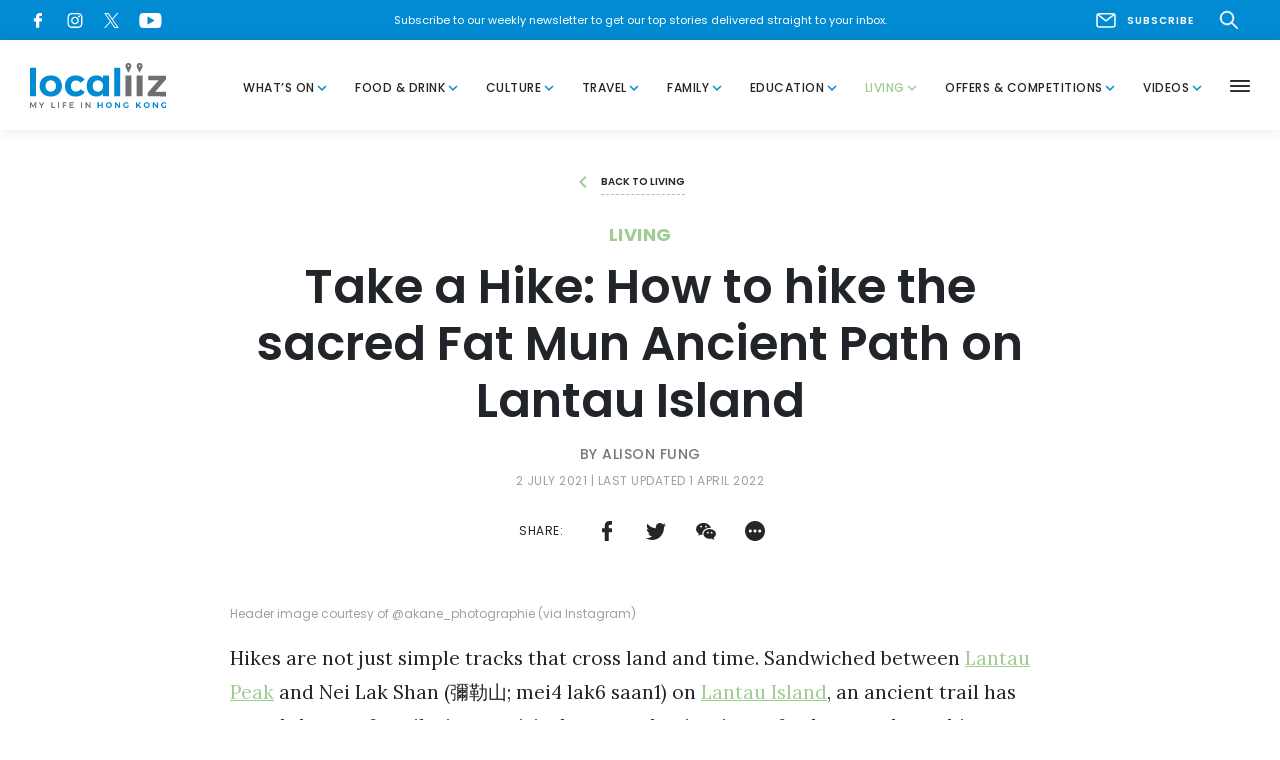

--- FILE ---
content_type: text/html; charset=UTF-8
request_url: https://www.localiiz.com/post/living-hiking-fat-mun-ancient-path-hike
body_size: 22193
content:
<!DOCTYPE html >
<html lang="en">
<head>
<title>How to hike the sacred Fat Mun Ancient Path on Lantau Island | Localiiz</title>
<meta name="description" content="Sandwiched between Lantau Peak and Nei Lak Shan, the sacred Fat Mun Ancient Path was used by pilgrims to visit places of worship scattered across the mountains. Retrace the sacred footsteps of Buddhist devotees with our guide to the Fat Mun Ancient Path."/>
<meta property="fb:app_id" content="">
<meta property="og:url" content="https://www.localiiz.com/post/living-hiking-fat-mun-ancient-path-hike"/>
<meta property="og:type" content="website"/>
<meta property="og:title" content="How to hike the sacred Fat Mun Ancient Path on Lantau Island"/>
<meta property="og:image" content="https://s3.ap-southeast-1.amazonaws.com/localiiz-prod/uploads/_1200x630_crop_center-center_none/fat-mun-ancient-path-hike-fb-akane_photographie.jpeg?mtime=20210702023627&focal=none&tmtime=20251124191737"/>
<meta property="og:image:width" content="1200"/>
<meta property="og:image:height" content="630"/>
<meta property="og:description" content="Sandwiched between Lantau Peak and Nei Lak Shan, the sacred Fat Mun Ancient Path was used by pilgrims to visit places of worship scattered across the mountains. Retrace the sacred footsteps of Buddhist devotees with our guide to the Fat Mun Ancient Path."/>
<meta property="og:site_name" content="Localiiz"/>
<meta property="og:locale" content="en"/>
<meta property="og:locale:alternate" content="en"/>
<meta name="twitter:card" content="summary_large_image"/>
<meta name="twitter:site" content=""/>
<meta name="twitter:url" content="https://www.localiiz.com/post/living-hiking-fat-mun-ancient-path-hike"/>
<meta name="twitter:title" content="How to hike the sacred Fat Mun Ancient Path on Lantau Island"/>
<meta name="twitter:description" content="Sandwiched between Lantau Peak and Nei Lak Shan, the sacred Fat Mun Ancient Path was used by pilgrims to visit places of worship scattered across the mountains. Retrace the sacred footsteps of Buddhist devotees with our guide to the Fat Mun Ancient Path."/>
<meta name="twitter:image" content="https://s3.ap-southeast-1.amazonaws.com/localiiz-prod/uploads/_1200x600_crop_center-center_none/fat-mun-ancient-path-hike-fb-akane_photographie.jpeg?mtime=20210702023627&focal=none&tmtime=20251124191737"/>
<link rel="home" href="https://www.localiiz.com/"/>
<link rel="canonical" href="https://www.localiiz.com/post/living-hiking-fat-mun-ancient-path-hike">
<meta charset="utf-8">
<meta http-equiv="X-UA-Compatible" content="IE=edge">
<meta name="viewport" content="width=device-width, height=device-height, initial-scale=1">
<link rel="shortcut icon" href="https://s3.ap-southeast-1.amazonaws.com/localiiz-prod/favicon/favicon.ico"/>
<link rel="icon" type="image/png" sizes="192x192" href="https://localiiz-prod.s3-ap-southeast-1.amazonaws.com/favicon/android-chrome-192x192.png">
<link rel="icon" type="image/png" sizes="32x32" href="https://s3.ap-southeast-1.amazonaws.com/localiiz-prod/favicon/favicon-32x32.png">
<link rel="icon" type="image/png" sizes="16x16" href="https://s3.ap-southeast-1.amazonaws.com/localiiz-prod/favicon/favicon-16x16.png">
<meta name="msapplication-TileColor" content="#008bd2">
<meta name="msapplication-TileImage" content="https://s3.ap-southeast-1.amazonaws.com/localiiz-prod/favicon/mstile-150x150.png">
<meta name="theme-color" content="#008bd2">
<link href="https://fonts.googleapis.com/css?family=Material+Icons|Poppins:400,400i,500,600,600i,700,700i&display=swap" rel="stylesheet">
<link href="https://fonts.googleapis.com/css2?family=Lora:ital,wght@0,400;0,700;1,400;1,700&display=swap" rel="stylesheet">
<link rel="stylesheet" href="/assets/A.libs,,_libs_all.min.css,,qv==0.53+localiiz.css,,qv==0.53,Mcc.rfKA7zCs2e.css.pagespeed.cf.tTFSRU7O3K.css"/>
<style type="text/css">.color-whats-on,.bglight-whats-on .btn-outline,.hover-whats-on:hover,.opened .hover-whats-on,.active .hover-whats-on,.opened .hover-whats-on *,.active .hover-whats-on *,.article-whats-on .richtext a,.bglight-whats-on .sublink a:hover{color:#ffa600!important}.bglight-whats-on .btn-outline:hover{background:#ffa600!important;color:#fff!important}.bg-whats-on{background-color:#ffa600!important;color:#fff}.bglight-whats-on .section-title,.article-whats-on .btn-solid,.article-whats-on .slick-dots button::before,.bglight-whats-on .btn-solid,.bglight-whats-on .slick-dots button::before{background-color:#ffa600;color:#fff}.shadow-whats-on{box-shadow:4px 4px 0 1px #ffa600}.bglight-whats-on .pagination span,.border-whats-on,.thumb-whats-on{border-color:#ffa600!important}.thumb-whats-on:hover .hover-ul{box-shadow:inset 0 -1px 0 0 #fff , inset 0 -2px 0 0 #ffa600!important}.thumb-whats-on.lg:hover .hover-ul{box-shadow:inset 0 -4px 0 0 #fff , inset 0 -6px 0 0 #ffa600!important}.bglight-whats-on,.bglight-whats-on .section-title-light,.bglight-whats-on .btn-outline{background-color:#fffaf0!important}.color-food-drink,.bglight-food-drink .btn-outline,.hover-food-drink:hover,.opened .hover-food-drink,.active .hover-food-drink,.opened .hover-food-drink *,.active .hover-food-drink *,.article-food-drink .richtext a,.bglight-food-drink .sublink a:hover{color:#ff3a56!important}.bglight-food-drink .btn-outline:hover{background:#ff3a56!important;color:#fff!important}.bg-food-drink{background-color:#ff3a56!important;color:#fff}.bglight-food-drink .section-title,.article-food-drink .btn-solid,.article-food-drink .slick-dots button::before,.bglight-food-drink .btn-solid,.bglight-food-drink .slick-dots button::before{background-color:#ff3a56;color:#fff}.shadow-food-drink{box-shadow:4px 4px 0 1px #ff3a56}.bglight-food-drink .pagination span,.border-food-drink,.thumb-food-drink{border-color:#ff3a56!important}.thumb-food-drink:hover .hover-ul{box-shadow:inset 0 -1px 0 0 #fff , inset 0 -2px 0 0 #ff3a56!important}.thumb-food-drink.lg:hover .hover-ul{box-shadow:inset 0 -4px 0 0 #fff , inset 0 -6px 0 0 #ff3a56!important}.bglight-food-drink,.bglight-food-drink .section-title-light,.bglight-food-drink .btn-outline{background-color:#fff6f8!important}.color-culture,.bglight-culture .btn-outline,.hover-culture:hover,.opened .hover-culture,.active .hover-culture,.opened .hover-culture *,.active .hover-culture *,.article-culture .richtext a,.bglight-culture .sublink a:hover{color:#65b8d6!important}.bglight-culture .btn-outline:hover{background:#65b8d6!important;color:#fff!important}.bg-culture{background-color:#65b8d6!important;color:#fff}.bglight-culture .section-title,.article-culture .btn-solid,.article-culture .slick-dots button::before,.bglight-culture .btn-solid,.bglight-culture .slick-dots button::before{background-color:#65b8d6;color:#fff}.shadow-culture{box-shadow:4px 4px 0 1px #65b8d6}.bglight-culture .pagination span,.border-culture,.thumb-culture{border-color:#65b8d6!important}.thumb-culture:hover .hover-ul{box-shadow:inset 0 -1px 0 0 #fff , inset 0 -2px 0 0 #65b8d6!important}.thumb-culture.lg:hover .hover-ul{box-shadow:inset 0 -4px 0 0 #fff , inset 0 -6px 0 0 #65b8d6!important}.bglight-culture,.bglight-culture .section-title-light,.bglight-culture .btn-outline{background-color:#e4f8ff!important}.color-travel,.bglight-travel .btn-outline,.hover-travel:hover,.opened .hover-travel,.active .hover-travel,.opened .hover-travel *,.active .hover-travel *,.article-travel .richtext a,.bglight-travel .sublink a:hover{color:#35afa6!important}.bglight-travel .btn-outline:hover{background:#35afa6!important;color:#fff!important}.bg-travel{background-color:#35afa6!important;color:#fff}.bglight-travel .section-title,.article-travel .btn-solid,.article-travel .slick-dots button::before,.bglight-travel .btn-solid,.bglight-travel .slick-dots button::before{background-color:#35afa6;color:#fff}.shadow-travel{box-shadow:4px 4px 0 1px #35afa6}.bglight-travel .pagination span,.border-travel,.thumb-travel{border-color:#35afa6!important}.thumb-travel:hover .hover-ul{box-shadow:inset 0 -1px 0 0 #fff , inset 0 -2px 0 0 #35afa6!important}.thumb-travel.lg:hover .hover-ul{box-shadow:inset 0 -4px 0 0 #fff , inset 0 -6px 0 0 #35afa6!important}.bglight-travel,.bglight-travel .section-title-light,.bglight-travel .btn-outline{background-color:#eefffe!important}.color-family,.bglight-family .btn-outline,.hover-family:hover,.opened .hover-family,.active .hover-family,.opened .hover-family *,.active .hover-family *,.article-family .richtext a,.bglight-family .sublink a:hover{color:#ffaf9c!important}.bglight-family .btn-outline:hover{background:#ffaf9c!important;color:#fff!important}.bg-family{background-color:#ffaf9c!important;color:#fff}.bglight-family .section-title,.article-family .btn-solid,.article-family .slick-dots button::before,.bglight-family .btn-solid,.bglight-family .slick-dots button::before{background-color:#ffaf9c;color:#fff}.shadow-family{box-shadow:4px 4px 0 1px #ffaf9c}.bglight-family .pagination span,.border-family,.thumb-family{border-color:#ffaf9c!important}.thumb-family:hover .hover-ul{box-shadow:inset 0 -1px 0 0 #fff , inset 0 -2px 0 0 #ffaf9c!important}.thumb-family.lg:hover .hover-ul{box-shadow:inset 0 -4px 0 0 #fff , inset 0 -6px 0 0 #ffaf9c!important}.bglight-family,.bglight-family .section-title-light,.bglight-family .btn-outline{background-color:#fff9f8!important}.color-education,.bglight-education .btn-outline,.hover-education:hover,.opened .hover-education,.active .hover-education,.opened .hover-education *,.active .hover-education *,.article-education .richtext a,.bglight-education .sublink a:hover{color:#728eff!important}.bglight-education .btn-outline:hover{background:#728eff!important;color:#fff!important}.bg-education{background-color:#728eff!important;color:#fff}.bglight-education .section-title,.article-education .btn-solid,.article-education .slick-dots button::before,.bglight-education .btn-solid,.bglight-education .slick-dots button::before{background-color:#728eff;color:#fff}.shadow-education{box-shadow:4px 4px 0 1px #728eff}.bglight-education .pagination span,.border-education,.thumb-education{border-color:#728eff!important}.thumb-education:hover .hover-ul{box-shadow:inset 0 -1px 0 0 #fff , inset 0 -2px 0 0 #728eff!important}.thumb-education.lg:hover .hover-ul{box-shadow:inset 0 -4px 0 0 #fff , inset 0 -6px 0 0 #728eff!important}.bglight-education,.bglight-education .section-title-light,.bglight-education .btn-outline{background-color:#eceefb!important}.color-living,.bglight-living .btn-outline,.hover-living:hover,.opened .hover-living,.active .hover-living,.opened .hover-living *,.active .hover-living *,.article-living .richtext a,.bglight-living .sublink a:hover{color:#9fcd91!important}.bglight-living .btn-outline:hover{background:#9fcd91!important;color:#fff!important}.bg-living{background-color:#9fcd91!important;color:#fff}.bglight-living .section-title,.article-living .btn-solid,.article-living .slick-dots button::before,.bglight-living .btn-solid,.bglight-living .slick-dots button::before{background-color:#9fcd91;color:#fff}.shadow-living{box-shadow:4px 4px 0 1px #9fcd91}.bglight-living .pagination span,.border-living,.thumb-living{border-color:#9fcd91!important}.thumb-living:hover .hover-ul{box-shadow:inset 0 -1px 0 0 #fff , inset 0 -2px 0 0 #9fcd91!important}.thumb-living.lg:hover .hover-ul{box-shadow:inset 0 -4px 0 0 #fff , inset 0 -6px 0 0 #9fcd91!important}.bglight-living,.bglight-living .section-title-light,.bglight-living .btn-outline{background-color:#f6fff3!important}.color-humans-of-hong-kong,.bglight-humans-of-hong-kong .btn-outline,.hover-humans-of-hong-kong:hover,.opened .hover-humans-of-hong-kong,.active .hover-humans-of-hong-kong,.opened .hover-humans-of-hong-kong *,.active .hover-humans-of-hong-kong *,.article-humans-of-hong-kong .richtext a,.bglight-humans-of-hong-kong .sublink a:hover{color:#6f6f6f!important}.bglight-humans-of-hong-kong .btn-outline:hover{background:#6f6f6f!important;color:#fff!important}.bg-humans-of-hong-kong{background-color:#6f6f6f!important;color:#fff}.bglight-humans-of-hong-kong .section-title,.article-humans-of-hong-kong .btn-solid,.article-humans-of-hong-kong .slick-dots button::before,.bglight-humans-of-hong-kong .btn-solid,.bglight-humans-of-hong-kong .slick-dots button::before{background-color:#6f6f6f;color:#fff}.shadow-humans-of-hong-kong{box-shadow:4px 4px 0 1px #6f6f6f}.bglight-humans-of-hong-kong .pagination span,.border-humans-of-hong-kong,.thumb-humans-of-hong-kong{border-color:#6f6f6f!important}.thumb-humans-of-hong-kong:hover .hover-ul{box-shadow:inset 0 -1px 0 0 #fff , inset 0 -2px 0 0 #6f6f6f!important}.thumb-humans-of-hong-kong.lg:hover .hover-ul{box-shadow:inset 0 -4px 0 0 #fff , inset 0 -6px 0 0 #6f6f6f!important}.bglight-humans-of-hong-kong,.bglight-humans-of-hong-kong .section-title-light,.bglight-humans-of-hong-kong .btn-outline{background-color:#e6e6e6!important}.color-offers-competitions,.bglight-offers-competitions .btn-outline,.hover-offers-competitions:hover,.opened .hover-offers-competitions,.active .hover-offers-competitions,.opened .hover-offers-competitions *,.active .hover-offers-competitions *,.article-offers-competitions .richtext a,.bglight-offers-competitions .sublink a:hover{color:#ff9db6!important}.bglight-offers-competitions .btn-outline:hover{background:#ff9db6!important;color:#fff!important}.bg-offers-competitions{background-color:#ff9db6!important;color:#fff}.bglight-offers-competitions .section-title,.article-offers-competitions .btn-solid,.article-offers-competitions .slick-dots button::before,.bglight-offers-competitions .btn-solid,.bglight-offers-competitions .slick-dots button::before{background-color:#ff9db6;color:#fff}.shadow-offers-competitions{box-shadow:4px 4px 0 1px #ff9db6}.bglight-offers-competitions .pagination span,.border-offers-competitions,.thumb-offers-competitions{border-color:#ff9db6!important}.thumb-offers-competitions:hover .hover-ul{box-shadow:inset 0 -1px 0 0 #fff , inset 0 -2px 0 0 #ff9db6!important}.thumb-offers-competitions.lg:hover .hover-ul{box-shadow:inset 0 -4px 0 0 #fff , inset 0 -6px 0 0 #ff9db6!important}.bglight-offers-competitions,.bglight-offers-competitions .section-title-light,.bglight-offers-competitions .btn-outline{background-color:#fff5f7!important}.color-videos,.bglight-videos .btn-outline,.hover-videos:hover,.opened .hover-videos,.active .hover-videos,.opened .hover-videos *,.active .hover-videos *,.article-videos .richtext a,.bglight-videos .sublink a:hover{color:#008bd2!important}.bglight-videos .btn-outline:hover{background:#008bd2!important;color:#fff!important}.bg-videos{background-color:#008bd2!important;color:#fff}.bglight-videos .section-title,.article-videos .btn-solid,.article-videos .slick-dots button::before,.bglight-videos .btn-solid,.bglight-videos .slick-dots button::before{background-color:#008bd2;color:#fff}.shadow-videos{box-shadow:4px 4px 0 1px #008bd2}.bglight-videos .pagination span,.border-videos,.thumb-videos{border-color:#008bd2!important}.thumb-videos:hover .hover-ul{box-shadow:inset 0 -1px 0 0 #fff , inset 0 -2px 0 0 #008bd2!important}.thumb-videos.lg:hover .hover-ul{box-shadow:inset 0 -4px 0 0 #fff , inset 0 -6px 0 0 #008bd2!important}.bglight-videos,.bglight-videos .section-title-light,.bglight-videos .btn-outline{background-color:#f4f9fc!important}.color-events-whats-on,.bglight-events-whats-on .btn-outline,.hover-events-whats-on:hover,.opened .hover-events-whats-on,.active .hover-events-whats-on,.opened .hover-events-whats-on *,.active .hover-events-whats-on *,.article-events-whats-on .richtext a,.bglight-events-whats-on .sublink a:hover{color:#ffa600!important}.bglight-events-whats-on .btn-outline:hover{background:#ffa600!important;color:#fff!important}.bg-events-whats-on{background-color:#ffa600!important;color:#fff}.bglight-events-whats-on .section-title,.article-events-whats-on .btn-solid,.article-events-whats-on .slick-dots button::before,.bglight-events-whats-on .btn-solid,.bglight-events-whats-on .slick-dots button::before{background-color:#ffa600;color:#fff}.shadow-events-whats-on{box-shadow:4px 4px 0 1px #ffa600}.bglight-events-whats-on .pagination span,.border-events-whats-on,.thumb-events-whats-on{border-color:#ffa600!important}.thumb-events-whats-on:hover .hover-ul{box-shadow:inset 0 -1px 0 0 #fff , inset 0 -2px 0 0 #ffa600!important}.thumb-events-whats-on.lg:hover .hover-ul{box-shadow:inset 0 -4px 0 0 #fff , inset 0 -6px 0 0 #ffa600!important}.bglight-events-whats-on,.bglight-events-whats-on .section-title-light,.bglight-events-whats-on .btn-outline{background-color:#fffaf0!important}.color-events-food-drink,.bglight-events-food-drink .btn-outline,.hover-events-food-drink:hover,.opened .hover-events-food-drink,.active .hover-events-food-drink,.opened .hover-events-food-drink *,.active .hover-events-food-drink *,.article-events-food-drink .richtext a,.bglight-events-food-drink .sublink a:hover{color:#ff3a56!important}.bglight-events-food-drink .btn-outline:hover{background:#ff3a56!important;color:#fff!important}.bg-events-food-drink{background-color:#ff3a56!important;color:#fff}.bglight-events-food-drink .section-title,.article-events-food-drink .btn-solid,.article-events-food-drink .slick-dots button::before,.bglight-events-food-drink .btn-solid,.bglight-events-food-drink .slick-dots button::before{background-color:#ff3a56;color:#fff}.shadow-events-food-drink{box-shadow:4px 4px 0 1px #ff3a56}.bglight-events-food-drink .pagination span,.border-events-food-drink,.thumb-events-food-drink{border-color:#ff3a56!important}.thumb-events-food-drink:hover .hover-ul{box-shadow:inset 0 -1px 0 0 #fff , inset 0 -2px 0 0 #ff3a56!important}.thumb-events-food-drink.lg:hover .hover-ul{box-shadow:inset 0 -4px 0 0 #fff , inset 0 -6px 0 0 #ff3a56!important}.bglight-events-food-drink,.bglight-events-food-drink .section-title-light,.bglight-events-food-drink .btn-outline{background-color:#fff6f8!important}.color-events-family,.bglight-events-family .btn-outline,.hover-events-family:hover,.opened .hover-events-family,.active .hover-events-family,.opened .hover-events-family *,.active .hover-events-family *,.article-events-family .richtext a,.bglight-events-family .sublink a:hover{color:#ffaf9c!important}.bglight-events-family .btn-outline:hover{background:#ffaf9c!important;color:#fff!important}.bg-events-family{background-color:#ffaf9c!important;color:#fff}.bglight-events-family .section-title,.article-events-family .btn-solid,.article-events-family .slick-dots button::before,.bglight-events-family .btn-solid,.bglight-events-family .slick-dots button::before{background-color:#ffaf9c;color:#fff}.shadow-events-family{box-shadow:4px 4px 0 1px #ffaf9c}.bglight-events-family .pagination span,.border-events-family,.thumb-events-family{border-color:#ffaf9c!important}.thumb-events-family:hover .hover-ul{box-shadow:inset 0 -1px 0 0 #fff , inset 0 -2px 0 0 #ffaf9c!important}.thumb-events-family.lg:hover .hover-ul{box-shadow:inset 0 -4px 0 0 #fff , inset 0 -6px 0 0 #ffaf9c!important}.bglight-events-family,.bglight-events-family .section-title-light,.bglight-events-family .btn-outline{background-color:#fff9f8!important}.color-events-living,.bglight-events-living .btn-outline,.hover-events-living:hover,.opened .hover-events-living,.active .hover-events-living,.opened .hover-events-living *,.active .hover-events-living *,.article-events-living .richtext a,.bglight-events-living .sublink a:hover{color:#9fcd91!important}.bglight-events-living .btn-outline:hover{background:#9fcd91!important;color:#fff!important}.bg-events-living{background-color:#9fcd91!important;color:#fff}.bglight-events-living .section-title,.article-events-living .btn-solid,.article-events-living .slick-dots button::before,.bglight-events-living .btn-solid,.bglight-events-living .slick-dots button::before{background-color:#9fcd91;color:#fff}.shadow-events-living{box-shadow:4px 4px 0 1px #9fcd91}.bglight-events-living .pagination span,.border-events-living,.thumb-events-living{border-color:#9fcd91!important}.thumb-events-living:hover .hover-ul{box-shadow:inset 0 -1px 0 0 #fff , inset 0 -2px 0 0 #9fcd91!important}.thumb-events-living.lg:hover .hover-ul{box-shadow:inset 0 -4px 0 0 #fff , inset 0 -6px 0 0 #9fcd91!important}.bglight-events-living,.bglight-events-living .section-title-light,.bglight-events-living .btn-outline{background-color:#f6fff3!important}.color-events-education,.bglight-events-education .btn-outline,.hover-events-education:hover,.opened .hover-events-education,.active .hover-events-education,.opened .hover-events-education *,.active .hover-events-education *,.article-events-education .richtext a,.bglight-events-education .sublink a:hover{color:#728eff!important}.bglight-events-education .btn-outline:hover{background:#728eff!important;color:#fff!important}.bg-events-education{background-color:#728eff!important;color:#fff}.bglight-events-education .section-title,.article-events-education .btn-solid,.article-events-education .slick-dots button::before,.bglight-events-education .btn-solid,.bglight-events-education .slick-dots button::before{background-color:#728eff;color:#fff}.shadow-events-education{box-shadow:4px 4px 0 1px #728eff}.bglight-events-education .pagination span,.border-events-education,.thumb-events-education{border-color:#728eff!important}.thumb-events-education:hover .hover-ul{box-shadow:inset 0 -1px 0 0 #fff , inset 0 -2px 0 0 #728eff!important}.thumb-events-education.lg:hover .hover-ul{box-shadow:inset 0 -4px 0 0 #fff , inset 0 -6px 0 0 #728eff!important}.bglight-events-education,.bglight-events-education .section-title-light,.bglight-events-education .btn-outline{background-color:#eceefb!important}.color-events-travel,.bglight-events-travel .btn-outline,.hover-events-travel:hover,.opened .hover-events-travel,.active .hover-events-travel,.opened .hover-events-travel *,.active .hover-events-travel *,.article-events-travel .richtext a,.bglight-events-travel .sublink a:hover{color:#35afa6!important}.bglight-events-travel .btn-outline:hover{background:#35afa6!important;color:#fff!important}.bg-events-travel{background-color:#35afa6!important;color:#fff}.bglight-events-travel .section-title,.article-events-travel .btn-solid,.article-events-travel .slick-dots button::before,.bglight-events-travel .btn-solid,.bglight-events-travel .slick-dots button::before{background-color:#35afa6;color:#fff}.shadow-events-travel{box-shadow:4px 4px 0 1px #35afa6}.bglight-events-travel .pagination span,.border-events-travel,.thumb-events-travel{border-color:#35afa6!important}.thumb-events-travel:hover .hover-ul{box-shadow:inset 0 -1px 0 0 #fff , inset 0 -2px 0 0 #35afa6!important}.thumb-events-travel.lg:hover .hover-ul{box-shadow:inset 0 -4px 0 0 #fff , inset 0 -6px 0 0 #35afa6!important}.bglight-events-travel,.bglight-events-travel .section-title-light,.bglight-events-travel .btn-outline{background-color:#eefffe!important}.color-events-culture,.bglight-events-culture .btn-outline,.hover-events-culture:hover,.opened .hover-events-culture,.active .hover-events-culture,.opened .hover-events-culture *,.active .hover-events-culture *,.article-events-culture .richtext a,.bglight-events-culture .sublink a:hover{color:#65b8d6!important}.bglight-events-culture .btn-outline:hover{background:#65b8d6!important;color:#fff!important}.bg-events-culture{background-color:#65b8d6!important;color:#fff}.bglight-events-culture .section-title,.article-events-culture .btn-solid,.article-events-culture .slick-dots button::before,.bglight-events-culture .btn-solid,.bglight-events-culture .slick-dots button::before{background-color:#65b8d6;color:#fff}.shadow-events-culture{box-shadow:4px 4px 0 1px #65b8d6}.bglight-events-culture .pagination span,.border-events-culture,.thumb-events-culture{border-color:#65b8d6!important}.thumb-events-culture:hover .hover-ul{box-shadow:inset 0 -1px 0 0 #fff , inset 0 -2px 0 0 #65b8d6!important}.thumb-events-culture.lg:hover .hover-ul{box-shadow:inset 0 -4px 0 0 #fff , inset 0 -6px 0 0 #65b8d6!important}.bglight-events-culture,.bglight-events-culture .section-title-light,.bglight-events-culture .btn-outline{background-color:#e4f8ff!important}.color-directory-culture,.bglight-directory-culture .btn-outline,.hover-directory-culture:hover,.opened .hover-directory-culture,.active .hover-directory-culture,.opened .hover-directory-culture *,.active .hover-directory-culture *,.article-directory-culture .richtext a,.bglight-directory-culture .sublink a:hover{color:#65b8d6!important}.bglight-directory-culture .btn-outline:hover{background:#65b8d6!important;color:#fff!important}.bg-directory-culture{background-color:#65b8d6!important;color:#fff}.bglight-directory-culture .section-title,.article-directory-culture .btn-solid,.article-directory-culture .slick-dots button::before,.bglight-directory-culture .btn-solid,.bglight-directory-culture .slick-dots button::before{background-color:#65b8d6;color:#fff}.shadow-directory-culture{box-shadow:4px 4px 0 1px #65b8d6}.bglight-directory-culture .pagination span,.border-directory-culture,.thumb-directory-culture{border-color:#65b8d6!important}.thumb-directory-culture:hover .hover-ul{box-shadow:inset 0 -1px 0 0 #fff , inset 0 -2px 0 0 #65b8d6!important}.thumb-directory-culture.lg:hover .hover-ul{box-shadow:inset 0 -4px 0 0 #fff , inset 0 -6px 0 0 #65b8d6!important}.bglight-directory-culture,.bglight-directory-culture .section-title-light,.bglight-directory-culture .btn-outline{background-color:#e4f8ff!important}.color-directory-education,.bglight-directory-education .btn-outline,.hover-directory-education:hover,.opened .hover-directory-education,.active .hover-directory-education,.opened .hover-directory-education *,.active .hover-directory-education *,.article-directory-education .richtext a,.bglight-directory-education .sublink a:hover{color:#728eff!important}.bglight-directory-education .btn-outline:hover{background:#728eff!important;color:#fff!important}.bg-directory-education{background-color:#728eff!important;color:#fff}.bglight-directory-education .section-title,.article-directory-education .btn-solid,.article-directory-education .slick-dots button::before,.bglight-directory-education .btn-solid,.bglight-directory-education .slick-dots button::before{background-color:#728eff;color:#fff}.shadow-directory-education{box-shadow:4px 4px 0 1px #728eff}.bglight-directory-education .pagination span,.border-directory-education,.thumb-directory-education{border-color:#728eff!important}.thumb-directory-education:hover .hover-ul{box-shadow:inset 0 -1px 0 0 #fff , inset 0 -2px 0 0 #728eff!important}.thumb-directory-education.lg:hover .hover-ul{box-shadow:inset 0 -4px 0 0 #fff , inset 0 -6px 0 0 #728eff!important}.bglight-directory-education,.bglight-directory-education .section-title-light,.bglight-directory-education .btn-outline{background-color:#eceefb!important}.color-directory-family,.bglight-directory-family .btn-outline,.hover-directory-family:hover,.opened .hover-directory-family,.active .hover-directory-family,.opened .hover-directory-family *,.active .hover-directory-family *,.article-directory-family .richtext a,.bglight-directory-family .sublink a:hover{color:#ffaf9c!important}.bglight-directory-family .btn-outline:hover{background:#ffaf9c!important;color:#fff!important}.bg-directory-family{background-color:#ffaf9c!important;color:#fff}.bglight-directory-family .section-title,.article-directory-family .btn-solid,.article-directory-family .slick-dots button::before,.bglight-directory-family .btn-solid,.bglight-directory-family .slick-dots button::before{background-color:#ffaf9c;color:#fff}.shadow-directory-family{box-shadow:4px 4px 0 1px #ffaf9c}.bglight-directory-family .pagination span,.border-directory-family,.thumb-directory-family{border-color:#ffaf9c!important}.thumb-directory-family:hover .hover-ul{box-shadow:inset 0 -1px 0 0 #fff , inset 0 -2px 0 0 #ffaf9c!important}.thumb-directory-family.lg:hover .hover-ul{box-shadow:inset 0 -4px 0 0 #fff , inset 0 -6px 0 0 #ffaf9c!important}.bglight-directory-family,.bglight-directory-family .section-title-light,.bglight-directory-family .btn-outline{background-color:#fff9f8!important}.color-directory-food-drink,.bglight-directory-food-drink .btn-outline,.hover-directory-food-drink:hover,.opened .hover-directory-food-drink,.active .hover-directory-food-drink,.opened .hover-directory-food-drink *,.active .hover-directory-food-drink *,.article-directory-food-drink .richtext a,.bglight-directory-food-drink .sublink a:hover{color:#ff3a56!important}.bglight-directory-food-drink .btn-outline:hover{background:#ff3a56!important;color:#fff!important}.bg-directory-food-drink{background-color:#ff3a56!important;color:#fff}.bglight-directory-food-drink .section-title,.article-directory-food-drink .btn-solid,.article-directory-food-drink .slick-dots button::before,.bglight-directory-food-drink .btn-solid,.bglight-directory-food-drink .slick-dots button::before{background-color:#ff3a56;color:#fff}.shadow-directory-food-drink{box-shadow:4px 4px 0 1px #ff3a56}.bglight-directory-food-drink .pagination span,.border-directory-food-drink,.thumb-directory-food-drink{border-color:#ff3a56!important}.thumb-directory-food-drink:hover .hover-ul{box-shadow:inset 0 -1px 0 0 #fff , inset 0 -2px 0 0 #ff3a56!important}.thumb-directory-food-drink.lg:hover .hover-ul{box-shadow:inset 0 -4px 0 0 #fff , inset 0 -6px 0 0 #ff3a56!important}.bglight-directory-food-drink,.bglight-directory-food-drink .section-title-light,.bglight-directory-food-drink .btn-outline{background-color:#fff6f8!important}.color-directory-living,.bglight-directory-living .btn-outline,.hover-directory-living:hover,.opened .hover-directory-living,.active .hover-directory-living,.opened .hover-directory-living *,.active .hover-directory-living *,.article-directory-living .richtext a,.bglight-directory-living .sublink a:hover{color:#9fcd91!important}.bglight-directory-living .btn-outline:hover{background:#9fcd91!important;color:#fff!important}.bg-directory-living{background-color:#9fcd91!important;color:#fff}.bglight-directory-living .section-title,.article-directory-living .btn-solid,.article-directory-living .slick-dots button::before,.bglight-directory-living .btn-solid,.bglight-directory-living .slick-dots button::before{background-color:#9fcd91;color:#fff}.shadow-directory-living{box-shadow:4px 4px 0 1px #9fcd91}.bglight-directory-living .pagination span,.border-directory-living,.thumb-directory-living{border-color:#9fcd91!important}.thumb-directory-living:hover .hover-ul{box-shadow:inset 0 -1px 0 0 #fff , inset 0 -2px 0 0 #9fcd91!important}.thumb-directory-living.lg:hover .hover-ul{box-shadow:inset 0 -4px 0 0 #fff , inset 0 -6px 0 0 #9fcd91!important}.bglight-directory-living,.bglight-directory-living .section-title-light,.bglight-directory-living .btn-outline{background-color:#f6fff3!important}.color-directory-travel,.bglight-directory-travel .btn-outline,.hover-directory-travel:hover,.opened .hover-directory-travel,.active .hover-directory-travel,.opened .hover-directory-travel *,.active .hover-directory-travel *,.article-directory-travel .richtext a,.bglight-directory-travel .sublink a:hover{color:#35afa6!important}.bglight-directory-travel .btn-outline:hover{background:#35afa6!important;color:#fff!important}.bg-directory-travel{background-color:#35afa6!important;color:#fff}.bglight-directory-travel .section-title,.article-directory-travel .btn-solid,.article-directory-travel .slick-dots button::before,.bglight-directory-travel .btn-solid,.bglight-directory-travel .slick-dots button::before{background-color:#35afa6;color:#fff}.shadow-directory-travel{box-shadow:4px 4px 0 1px #35afa6}.bglight-directory-travel .pagination span,.border-directory-travel,.thumb-directory-travel{border-color:#35afa6!important}.thumb-directory-travel:hover .hover-ul{box-shadow:inset 0 -1px 0 0 #fff , inset 0 -2px 0 0 #35afa6!important}.thumb-directory-travel.lg:hover .hover-ul{box-shadow:inset 0 -4px 0 0 #fff , inset 0 -6px 0 0 #35afa6!important}.bglight-directory-travel,.bglight-directory-travel .section-title-light,.bglight-directory-travel .btn-outline{background-color:#eefffe!important}.eventdate,.eventdate-long{background:#ffa600}</style>
<!--[if lt IE 9]>
      <script src="https://oss.maxcdn.com/html5shiv/3.7.2/html5shiv.min.js"></script>
      <script src="https://oss.maxcdn.com/respond/1.4.2/respond.min.js"></script>
    <![endif]-->
<script>(function(w,d,s,l,i){w[l]=w[l]||[];w[l].push({'gtm.start':new Date().getTime(),event:'gtm.js'});var f=d.getElementsByTagName(s)[0],j=d.createElement(s),dl=l!='dataLayer'?'&l='+l:'';j.async=true;j.src='https://www.googletagmanager.com/gtm.js?id='+i+dl;f.parentNode.insertBefore(j,f);})(window,document,'script','dataLayer','GTM-K6S76VG');</script>
<script src="https://www.googletagmanager.com/gtag/js?id=G-DYT26BV308" async></script>
<script>window.dataLayer=window.dataLayer||[];function gtag(){dataLayer.push(arguments);}gtag("js",new Date());gtag("config","G-DYT26BV308",{cookie_flags:"SameSite=Lax;Secure",cookie_domain:"www.localiiz.com"});</script></head>
<body class="page-living">
<noscript><iframe src="https://www.googletagmanager.com/ns.html?id=GTM-K6S76VG" height="0" width="0" style="display:none;visibility:hidden"></iframe></noscript>
<header>
<div id="header-pre">
<div class="partner-a">
<div style="display:none">top 0</div>
</div>
</div>
<div id="header-top" class="bg-blue">
<div class="container">
<div class="row justify-content-between align-items-center">
<div class="col-lg-3 hide-mobile">
<div class="social ">
<a href="https://www.facebook.com/localiiz/" target="_blank">
<svg xmlns="http://www.w3.org/2000/svg" xmlns:xlink="http://www.w3.org/1999/xlink" width="16px" height="28px" viewBox="0 0 16 28">
<title>002-facebook-logo</title>
<desc>Created with Sketch.</desc>
<g id="desktop" stroke="none" stroke-width="1" fill="none" fill-rule="evenodd">
<g id="01_home_desktop_v3" transform="translate(-111.000000, -13544.000000)" fill="#fff" fill-rule="nonzero">
<g id="Group-11" transform="translate(0.000000, 13382.000000)">
<g id="Group-7" transform="translate(111.000000, 162.000000)">
<g id="002-facebook-logo">
<path d="M14.8717856,0.00577319588 L11.1708371,0 C7.01294845,0 4.32593814,2.68020619 4.32593814,6.82853608 L4.32593814,9.97694845 L0.6048,9.97694845 C0.283249485,9.97694845 0.0228618557,10.2303918 0.0228618557,10.5430103 L0.0228618557,15.104701 C0.0228618557,15.4173196 0.283546392,15.6704742 0.6048,15.6704742 L4.32593814,15.6704742 L4.32593814,27.1810722 C4.32593814,27.4936907 4.58632577,27.7468454 4.90787629,27.7468454 L9.76290309,27.7468454 C10.0844536,27.7468454 10.3448412,27.4934021 10.3448412,27.1810722 L10.3448412,15.6704742 L14.6957196,15.6704742 C15.0172701,15.6704742 15.2776577,15.4173196 15.2776577,15.104701 L15.2794392,10.5430103 C15.2794392,10.3929072 15.2179794,10.2491546 15.1090144,10.1429278 C15.0000495,10.036701 14.8515959,9.97694845 14.6972041,9.97694845 L10.3448412,9.97694845 L10.3448412,7.308 C10.3448412,6.02519588 10.659266,5.37397938 12.3780619,5.37397938 L14.8711918,5.3731134 C15.1924454,5.3731134 15.452833,5.1196701 15.452833,4.80734021 L15.452833,0.571546392 C15.452833,0.259505155 15.1927423,0.00635051546 14.8717856,0.00577319588 Z" id="Shape"></path>
</g>
</g>
</g>
</g>
</g>
</svg>
</a>
<a href="https://www.instagram.com/localiiz/" target="_blank">
<svg xmlns="http://www.w3.org/2000/svg" xmlns:xlink="http://www.w3.org/1999/xlink" width="28px" height="28px" viewBox="0 0 28 28">
<title>001-instagram-logo</title>
<desc>Created with Sketch.</desc>
<g id="desktop" stroke="none" stroke-width="1" fill="none" fill-rule="evenodd">
<g id="01_home_desktop_v3" transform="translate(-167.000000, -13544.000000)" fill="#fff" fill-rule="nonzero">
<g id="Group-11" transform="translate(0.000000, 13382.000000)">
<g id="Group-7" transform="translate(111.000000, 162.000000)">
<g id="001-instagram-logo" transform="translate(56.000000, 0.000000)">
<path d="M20.1609882,0 L7.68418824,0 C3.44712941,0 0,3.44729412 0,7.68435294 L0,20.1611529 C0,24.3983765 3.44712941,27.8455059 7.68418824,27.8455059 L20.1609882,27.8455059 C24.3983765,27.8455059 27.8455059,24.3982118 27.8455059,20.1611529 L27.8455059,7.68435294 C27.8455059,3.44729412 24.3983765,0 20.1609882,0 Z M25.3750824,20.1611529 C25.3750824,23.0360941 23.0360941,25.3749176 20.1611529,25.3749176 L7.68418824,25.3749176 C4.80941176,25.3749176 2.47058824,23.0360941 2.47058824,20.1611529 L2.47058824,7.68435294 C2.47058824,4.80957647 4.80941176,2.47058824 7.68418824,2.47058824 L20.1609882,2.47058824 C23.0359294,2.47058824 25.3750824,4.80957647 25.3750824,7.68435294 L25.3750824,20.1611529 L25.3750824,20.1611529 Z" id="Shape"></path>
<path d="M13.9227529,6.748 C9.96635294,6.748 6.74767059,9.96668235 6.74767059,13.9230824 C6.74767059,17.8793176 9.96635294,21.0978353 13.9227529,21.0978353 C17.8791529,21.0978353 21.0978353,17.8793176 21.0978353,13.9230824 C21.0978353,9.96668235 17.8791529,6.748 13.9227529,6.748 Z M13.9227529,18.6270824 C11.3288,18.6270824 9.21825882,16.5168706 9.21825882,13.9229176 C9.21825882,11.3288 11.3286353,9.21842353 13.9227529,9.21842353 C16.5168706,9.21842353 18.6272471,11.3288 18.6272471,13.9229176 C18.6272471,16.5168706 16.5167059,18.6270824 13.9227529,18.6270824 Z" id="Shape"></path>
<path d="M21.3987529,4.65310588 C20.9227529,4.65310588 20.4551529,4.84581176 20.1189882,5.18345882 C19.7811765,5.51945882 19.5869882,5.98722353 19.5869882,6.46487059 C19.5869882,6.94103529 19.7813412,7.40863529 20.1189882,7.74628235 C20.4549882,8.08228235 20.9227529,8.27663529 21.3987529,8.27663529 C21.8764,8.27663529 22.3425176,8.08228235 22.6801647,7.74628235 C23.0178118,7.40863529 23.2105176,6.94087059 23.2105176,6.46487059 C23.2105176,5.98722353 23.0178118,5.51945882 22.6801647,5.18345882 C22.3441647,4.84581176 21.8764,4.65310588 21.3987529,4.65310588 Z" id="Shape"></path>
</g>
</g>
</g>
</g>
</g>
</svg>
</a>
<a href="https://twitter.com/localiiz" target="_blank">
<svg xmlns="http://www.w3.org/2000/svg" xmlns:xlink="http://www.w3.org/1999/xlink" version="1.1" id="Layer_1" x="0px" y="0px" viewBox="0 0 28 28" style="enable-background:new 0 0 28 28;" xml:space="preserve">
<style type="text/css">.st0{fill:#fff}</style>
<path class="st0" d="M16.6,11.9L26.8,0h-2.4l-8.9,10.3L8.5,0H0.3L11,15.6L0.3,28h2.4l9.4-10.9L19.5,28h8.2L16.6,11.9L16.6,11.9z   M13.3,15.7l-1.1-1.6L3.6,1.8h3.7l7,10l1.1,1.6l9,12.9h-3.7L13.3,15.7L13.3,15.7z"></path>
</svg>
</a>
<a href="https://www.youtube.com/channel/UC2cdAh7kAWMAz47eseJjaPw" target="_blank">
<svg xmlns="http://www.w3.org/2000/svg" xmlns:xlink="http://www.w3.org/1999/xlink" width="33px" height="22px" viewBox="0 0 33 22">
<title>002-youtube</title>
<desc>Created with Sketch.</desc>
<g id="desktop" stroke="none" stroke-width="1" fill="none" fill-rule="evenodd">
<g id="01_home_desktop_v3" transform="translate(-235.000000, -13546.000000)" fill="#fff" fill-rule="nonzero">
<g id="Group-11" transform="translate(0.000000, 13382.000000)">
<g id="Group-7" transform="translate(111.000000, 162.000000)">
<g id="002-youtube" transform="translate(124.000000, 2.000000)">
<path d="M31.3492593,2.12 C30.4611667,0.576 29.4973611,0.292 27.534963,0.184 C25.5746111,0.054 20.6450833,0 16.374463,0 C12.0956574,0 7.16408333,0.054 5.20577778,0.182 C3.24747222,0.292 2.28162037,0.574 1.38534259,2.12 C0.470648148,3.662 0,6.318 0,10.994 C0,10.998 0,11 0,11 C0,11.004 0,11.006 0,11.006 L0,11.01 C0,15.666 0.470648148,18.342 1.38534259,19.868 C2.28162037,21.412 3.24542593,21.692 5.20373148,21.822 C7.16408333,21.934 12.0956574,22 16.374463,22 C20.6450833,22 25.5746111,21.934 27.5370093,21.824 C29.4994074,21.694 30.463213,21.414 31.3513056,19.87 C32.2741852,18.344 32.7407407,15.668 32.7407407,11.012 C32.7407407,11.012 32.7407407,11.006 32.7407407,11.002 C32.7407407,11.002 32.7407407,10.998 32.7407407,10.996 C32.7407407,6.318 32.2741852,3.662 31.3492593,2.12 Z M12.2777778,17 L12.2777778,5 L22.5092593,11 L12.2777778,17 Z" id="Shape"></path>
</g>
</g>
</g>
</g>
</g>
</svg>
</a>
</div> </div>
<div class="col-lg-6 text-center">
<p>Subscribe to our weekly newsletter to get our top stories delivered straight to your inbox.</p> </div>
<div class="col-lg-3 text-right hide-mobile">
<button class="btn btn-transparent" data-toggle="modal" data-target="#newslettermodal"><i class="icon-el mail mr-2"></i> Subscribe</button>
<button class="btn btn-transparent search-trigger"><i class="icon-el search" title="Search"></i></button>
</div>
</div>
</div>
</div>
<div id="header-nav">
<div id="header-nav-float">
<div class="container mobile-nav show-mobile">
<div class="row align-items-center">
<div class="col-4">
<button class="btn btn-transparent nav-trigger">
<i class="icon-el menu black"></i>
</button>
</div>
<div class="col-4">
<a href="https://www.localiiz.com/"><img src="/assets/img/logo.svg" class="img-fluid" alt="Logo"></a>
</div>
<div class="col-4 text-right">
<button class="btn btn-transparent search-trigger">
<i class="icon-el search black"></i>
</button>
</div>
</div>
</div>
<div class="main">
<div class="container">
<div class="row align-items-center">
<div class="logo hide-mobile col-lg-2">
<a href="https://www.localiiz.com/"><img src="/assets/img/logo.svg" class="img-fluid" alt="Logo"></a>
</div>
<div class="maincol col-lg-10">
<div class="nav-items d-lg-flex justify-content-between">
<div class="item" data-active="page-whats-on">
<div class="nav-link">
<a class="hover-whats-on" href="https://www.localiiz.com/whats-on">
What’s on
<span class="arrow">
<i class="material-icons">expand_more</i>
</span>
</a>
</div>
<div class="nav-sub bglight-whats-on" id="nav-1" style="border-color:#ffa600">
<div class="container">
<div class="row">
<div class="col-lg-3">
<div class="sublink">
<a href="https://www.localiiz.com/whats-on">All from What’s on</a>
</div>
<div class="sublink">
<a href="https://www.localiiz.com/post/the-weekend-ahead-things-to-do-hong-kong">
The weekend ahead
</a>
</div>
<div class="sublink">
<a href="https://www.localiiz.com/whats-on/events-calendar">
Events calendar
</a>
</div>
<div class="sublink">
<a href="https://www.localiiz.com/events">
All events
</a>
</div>
<div class="sublink">
<a href="https://www.localiiz.com/category/things-to-do">
Things to do
</a>
</div>
</div>
<div class="col-lg-3 articles">
<div class="article-thumb thumb-whats-on sm-pad sm w-100">
<div class="row align-items-center no-gutters">
<div class="col-5 px-2 py-2">
<a href="https://www.localiiz.com/post/the-weekend-ahead-things-to-do-hong-kong">
<div class="img" data-lazybg="https://s3.ap-southeast-1.amazonaws.com/localiiz-prod/uploads/_1000x800_fit_center-center_80_none/feature-clockenflap-2024.jpg?mtime=20240924115507&amp;focal=none&amp;tmtime=20251124180435">
</div>
</a>
</div>
<div class="col-7">
<div class="caption">
<div class="category text-sub"><a href="https://www.localiiz.com/whats-on" class="color-whats-on">What’s on</a></div>
<div class="title">
<a href="https://www.localiiz.com/post/the-weekend-ahead-things-to-do-hong-kong"><h3 class="hover-ul">Best things to do in Hong Kong this weekend</h3></a>	</div>
<div class="sub">
<span class="author text-sub">By Localiiz</span>
<span class="date text-sub">27 November 2024</span>
</div>
</div>
</div>
</div>
</div>
</div>
<div class="col-lg-3 articles">
<div class="article-thumb thumb-whats-on sm-pad sm w-100">
<div class="row align-items-center no-gutters">
<div class="col-5 px-2 py-2">
<a href="https://www.localiiz.com/post/neighbourhood-guide-kai-tak-hong-kong">
<div class="img" data-lazybg="https://s3.ap-southeast-1.amazonaws.com/localiiz-prod/uploads/_1000x800_fit_center-center_80_none/feature-neighbourhood-guide-to-kai-tak.jpg?mtime=20240917101630&amp;focal=none&amp;tmtime=20251124180435">
</div>
</a>
</div>
<div class="col-7">
<div class="caption">
<div class="category text-sub"><a href="https://www.localiiz.com/whats-on" class="color-whats-on">What’s on</a></div>
<div class="title">
<a href="https://www.localiiz.com/post/neighbourhood-guide-kai-tak-hong-kong"><h3 class="hover-ul">Your neighbourhood guide to Kai Tak</h3></a>	</div>
<div class="sub">
<span class="author text-sub">By Stella Li</span>
<span class="date text-sub">18 October 2024</span>
</div>
</div>
</div>
</div>
</div>
</div>
<div class="col-lg-3 articles">
<div class="article-thumb thumb-whats-on sm-pad sm w-100">
<div class="row align-items-center no-gutters">
<div class="col-5 px-2 py-2">
<a href="https://www.localiiz.com/post/48-hours-things-to-do-hong-kong">
<div class="img" data-lazybg="https://s3.ap-southeast-1.amazonaws.com/localiiz-prod/uploads/_1000x800_fit_center-center_80_none/feature-48-hours-hong-kong.jpg?mtime=20240925162237&amp;focal=none&amp;tmtime=20251124180436">
</div>
</a>
</div>
<div class="col-7">
<div class="caption">
<div class="category text-sub"><a href="https://www.localiiz.com/whats-on" class="color-whats-on">What’s on</a></div>
<div class="title">
<a href="https://www.localiiz.com/post/48-hours-things-to-do-hong-kong"><h3 class="hover-ul">Insider Guide: How to spend 48 hours in Hong ...</h3></a>	</div>
<div class="sub">
<span class="author text-sub">By Lily Valette</span>
<span class="date text-sub">17 October 2024</span>
</div>
</div>
</div>
</div>
</div>
</div>
</div>
</div>
</div>
</div>
<div class="item" data-active="page-food-drink">
<div class="nav-link">
<a class="hover-food-drink" href="https://www.localiiz.com/food-drink">
Food &amp; drink
<span class="arrow">
<i class="material-icons">expand_more</i>
</span>
</a>
</div>
<div class="nav-sub bglight-food-drink" id="nav-2" style="border-color:#ff3a56">
<div class="container">
<div class="row">
<div class="col-lg-3">
<div class="sublink">
<a href="https://www.localiiz.com/food-drink">All from Food &amp; drink</a>
</div>
<div class="sublink">
<a href="https://www.localiiz.com/category/restaurants">
Restaurants
</a>
</div>
<div class="sublink">
<a href="https://www.localiiz.com/category/bars">
Bars
</a>
</div>
<div class="sublink">
<a href="https://www.localiiz.com/category/cafés">
Cafés
</a>
</div>
</div>
<div class="col-lg-3 articles">
<div class="article-thumb thumb-food-drink sm-pad sm w-100">
<div class="row align-items-center no-gutters">
<div class="col-5 px-2 py-2">
<a href="https://www.localiiz.com/post/house-of-tin-baron-new-restaurants">
<div class="img" data-lazybg="https://s3.ap-southeast-1.amazonaws.com/localiiz-prod/uploads/_1000x800_fit_center-center_80_none/phuket-house-of-tin-baron-new-restaurants-header.jpg?mtime=20241114161924&amp;focal=none&amp;tmtime=20251124180435">
</div>
</a>
</div>
<div class="col-7">
<div class="caption">
<div class="category text-sub"><a href="https://www.localiiz.com/food-drink" class="color-food-drink">Food &amp; drink</a></div>
<div class="title">
<a href="https://www.localiiz.com/post/house-of-tin-baron-new-restaurants"><h3 class="hover-ul">Phuket’s House of Tin Baron ushers in a culin...</h3></a>	</div>
<div class="sub">
<span class="author text-sub">By Localiiz</span>
<span class="date text-sub">14 November 2024</span>
</div>
</div>
</div>
</div>
</div>
</div>
<div class="col-lg-3 articles">
<div class="article-thumb thumb-food-drink sm-pad sm w-100">
<div class="row align-items-center no-gutters">
<div class="col-5 px-2 py-2">
<a href="https://www.localiiz.com/post/new-restaurants-hong-kong-2024">
<div class="img" data-lazybg="https://s3.ap-southeast-1.amazonaws.com/localiiz-prod/uploads/_1000x800_fit_center-center_80_none/new-restaurants-hong-kong-2024-samsen-header.jpg?mtime=20241029125025&amp;focal=none&amp;tmtime=20251124180436">
</div>
</a>
</div>
<div class="col-7">
<div class="caption">
<div class="category text-sub"><a href="https://www.localiiz.com/food-drink" class="color-food-drink">Food &amp; drink</a></div>
<div class="title">
<a href="https://www.localiiz.com/post/new-restaurants-hong-kong-2024"><h3 class="hover-ul">New Restaurants: Where to eat and drink in Ho...</h3></a>	</div>
<div class="sub">
<span class="author text-sub">By Jen Paolini</span>
<span class="date text-sub">29 October 2024</span>
</div>
</div>
</div>
</div>
</div>
</div>
<div class="col-lg-3 articles">
<div class="article-thumb thumb-food-drink sm-pad sm w-100">
<div class="row align-items-center no-gutters">
<div class="col-5 px-2 py-2">
<a href="https://www.localiiz.com/post/best-restaurants-lamma-island-hong-kong">
<div class="img" data-lazybg="https://s3.ap-southeast-1.amazonaws.com/localiiz-prod/uploads/_1000x800_fit_center-center_80_none/feature-sampan-dim-sum-restaurant-food-where-to-eat-lamma.jpg?mtime=20230907163129&amp;focal=none&amp;tmtime=20251124180436">
</div>
</a>
</div>
<div class="col-7">
<div class="caption">
<div class="category text-sub"><a href="https://www.localiiz.com/food-drink" class="color-food-drink">Food &amp; drink</a></div>
<div class="title">
<a href="https://www.localiiz.com/post/best-restaurants-lamma-island-hong-kong"><h3 class="hover-ul">Best restaurants on Lamma Island</h3></a>	</div>
<div class="sub">
<span class="author text-sub">By Lily Valette</span>
<span class="date text-sub">23 October 2024</span>
</div>
</div>
</div>
</div>
</div>
</div>
</div>
</div>
</div>
</div>
<div class="item" data-active="page-culture">
<div class="nav-link">
<a class="hover-culture" href="https://www.localiiz.com/culture">
Culture
<span class="arrow">
<i class="material-icons">expand_more</i>
</span>
</a>
</div>
<div class="nav-sub bglight-culture" id="nav-3" style="border-color:#65b8d6">
<div class="container">
<div class="row">
<div class="col-lg-3">
<div class="sublink">
<a href="https://www.localiiz.com/culture">All from Culture</a>
</div>
<div class="sublink">
<a href="https://www.localiiz.com/category/art-literature">
Art &amp; literature
</a>
</div>
<div class="sublink">
<a href="https://www.localiiz.com/category/music-theatre">
Music &amp; theatre
</a>
</div>
<div class="sublink">
<a href="https://www.localiiz.com/category/cinema-tv">
Cinema &amp; television
</a>
</div>
<div class="sublink">
<a href="https://www.localiiz.com/category/local-stories-history">
Local stories &amp; history
</a>
</div>
</div>
<div class="col-lg-3 articles">
<div class="article-thumb thumb-culture sm-pad sm w-100">
<div class="row align-items-center no-gutters">
<div class="col-5 px-2 py-2">
<a href="https://www.localiiz.com/post/culture-art-best-tattoo-studios-hong-kong">
<div class="img" data-lazybg="https://s3.ap-southeast-1.amazonaws.com/localiiz-prod/uploads/_1000x800_fit_center-center_80_none/feature-tattoo-studios-hong-kong.jpg?mtime=20240925145647&amp;focal=none&amp;tmtime=20251124180435">
</div>
</a>
</div>
<div class="col-7">
<div class="caption">
<div class="category text-sub"><a href="https://www.localiiz.com/culture" class="color-culture">Culture</a></div>
<div class="title">
<a href="https://www.localiiz.com/post/culture-art-best-tattoo-studios-hong-kong"><h3 class="hover-ul">Hong Kong’s best tattoo studios for your next...</h3></a>	</div>
<div class="sub">
<span class="author text-sub">By Localiiz</span>
<span class="date text-sub">3 October 2024</span>
</div>
</div>
</div>
</div>
</div>
</div>
<div class="col-lg-3 articles">
<div class="article-thumb thumb-culture sm-pad sm w-100">
<div class="row align-items-center no-gutters">
<div class="col-5 px-2 py-2">
<a href="https://www.localiiz.com/post/temple-mall-angel-hui-porcelain-exhibition">
<div class="img" data-lazybg="https://s3.ap-southeast-1.amazonaws.com/localiiz-prod/uploads/_1000x800_fit_center-center_80_none/feature-temple-mall-blue-and-white-porcelain-art-experience.jpg?mtime=20240916115608&amp;focal=none&amp;tmtime=20251124180435">
</div>
</a>
</div>
<div class="col-7">
<div class="caption">
<div class="category text-sub"><a href="https://www.localiiz.com/culture" class="color-culture">Culture</a></div>
<div class="title">
<a href="https://www.localiiz.com/post/temple-mall-angel-hui-porcelain-exhibition"><h3 class="hover-ul">Marvel at this photogenic blue-and-white porc...</h3></a>	</div>
<div class="sub">
<span class="author text-sub">By Localiiz</span>
<span class="date text-sub">Branded | 24 September 2024</span>
</div>
</div>
</div>
</div>
</div>
</div>
<div class="col-lg-3 articles">
<div class="article-thumb thumb-culture sm-pad sm w-100">
<div class="row align-items-center no-gutters">
<div class="col-5 px-2 py-2">
<a href="https://www.localiiz.com/post/culture-history-timeline-worst-typhoons-storms-hong-kong">
<div class="img" data-lazybg="https://s3.ap-southeast-1.amazonaws.com/localiiz-prod/uploads/_1000x800_fit_center-center_80_none/history-timeline-worst-typhoons-storms-hong-kong-wikimedia-commons-header.jpeg?mtime=20220809135120&amp;focal=none&amp;tmtime=20251124180435">
</div>
</a>
</div>
<div class="col-7">
<div class="caption">
<div class="category text-sub"><a href="https://www.localiiz.com/culture" class="color-culture">Culture</a></div>
<div class="title">
<a href="https://www.localiiz.com/post/culture-history-timeline-worst-typhoons-storms-hong-kong"><h3 class="hover-ul">Hidden Hong Kong: 11 worst typhoons in Hong K...</h3></a>	</div>
<div class="sub">
<span class="author text-sub">By Localiiz</span>
<span class="date text-sub">5 September 2024</span>
</div>
</div>
</div>
</div>
</div>
</div>
</div>
</div>
</div>
</div>
<div class="item" data-active="page-travel">
<div class="nav-link">
<a class="hover-travel" href="https://www.localiiz.com/travel">
Travel
<span class="arrow">
<i class="material-icons">expand_more</i>
</span>
</a>
</div>
<div class="nav-sub bglight-travel" id="nav-4" style="border-color:#35AFA6">
<div class="container">
<div class="row">
<div class="col-lg-3">
<div class="sublink">
<a href="https://www.localiiz.com/travel">All from Travel</a>
</div>
<div class="sublink">
<a href="https://www.localiiz.com/category/travel-guides-itineraries">
Guides &amp; itineraries
</a>
</div>
<div class="sublink">
<a href="https://www.localiiz.com/category/travel-hotels-resorts-where-to-stay">
Hotels &amp; resorts
</a>
</div>
<div class="sublink">
<a href="https://www.localiiz.com/category/travel-stories-culture">
Culture &amp; stories
</a>
</div>
<div class="sublink">
<a href="https://www.localiiz.com/category/travel-tips-inspiration">
Travel tips &amp; inspiration
</a>
</div>
</div>
<div class="col-lg-3 articles">
<div class="article-thumb thumb-travel sm-pad sm w-100">
<div class="row align-items-center no-gutters">
<div class="col-5 px-2 py-2">
<a href="https://www.localiiz.com/post/tourism-authority-of-thailand-family-summer-experiences">
<div class="img" data-lazybg="https://s3.ap-southeast-1.amazonaws.com/localiiz-prod/uploads/_1000x800_fit_center-center_80_none/vana-nava-water-jungle-header.jpg?mtime=20250625085517&amp;focal=none&amp;tmtime=20251124180435">
</div>
</a>
</div>
<div class="col-7">
<div class="caption">
<div class="category text-sub"><a href="https://www.localiiz.com/travel" class="color-travel">Travel</a></div>
<div class="title">
<a href="https://www.localiiz.com/post/tourism-authority-of-thailand-family-summer-experiences"><h3 class="hover-ul">Family Summer Experiences in Thailand: Camps ...</h3></a>	</div>
<div class="sub">
<span class="author text-sub">By Localiiz</span>
<span class="date text-sub">Branded | 24 June 2025</span>
</div>
</div>
</div>
</div>
</div>
</div>
<div class="col-lg-3 articles">
<div class="article-thumb thumb-travel sm-pad sm w-100">
<div class="row align-items-center no-gutters">
<div class="col-5 px-2 py-2">
<a href="https://www.localiiz.com/post/tourism-authority-of-thailand-khao-chae-songkran">
<div class="img" data-lazybg="https://s3.ap-southeast-1.amazonaws.com/localiiz-prod/uploads/_1000x800_fit_center-center_80_none/tourism-authority-of-thailand-khao-chae-songkran-header.jpg?mtime=20250123110650&amp;focal=none&amp;tmtime=20251124180436">
</div>
</a>
</div>
<div class="col-7">
<div class="caption">
<div class="category text-sub"><a href="https://www.localiiz.com/travel" class="color-travel">Travel</a></div>
<div class="title">
<a href="https://www.localiiz.com/post/tourism-authority-of-thailand-khao-chae-songkran"><h3 class="hover-ul">Everything you need to know about khao chae, ...</h3></a>	</div>
<div class="sub">
<span class="author text-sub">By Localiiz</span>
<span class="date text-sub">Branded | 23 January 2025</span>
</div>
</div>
</div>
</div>
</div>
</div>
<div class="col-lg-3 articles">
<div class="article-thumb thumb-travel sm-pad sm w-100">
<div class="row align-items-center no-gutters">
<div class="col-5 px-2 py-2">
<a href="https://www.localiiz.com/post/tourism-authority-of-thailand-luxury-experiences">
<div class="img" data-lazybg="https://s3.ap-southeast-1.amazonaws.com/localiiz-prod/uploads/_1000x800_fit_center-center_80_none/tourism-authority-of-thailand-luxury-experiences-header.jpg?mtime=20250121173203&amp;focal=none&amp;tmtime=20251124180436">
</div>
</a>
</div>
<div class="col-7">
<div class="caption">
<div class="category text-sub"><a href="https://www.localiiz.com/travel" class="color-travel">Travel</a></div>
<div class="title">
<a href="https://www.localiiz.com/post/tourism-authority-of-thailand-luxury-experiences"><h3 class="hover-ul">Luxury Experiences in Thailand: Destinations ...</h3></a>	</div>
<div class="sub">
<span class="author text-sub">By Localiiz</span>
<span class="date text-sub">Branded | 22 January 2025</span>
</div>
</div>
</div>
</div>
</div>
</div>
</div>
</div>
</div>
</div>
<div class="item" data-active="page-family">
<div class="nav-link">
<a class="hover-family" href="https://www.localiiz.com/family">
Family
<span class="arrow">
<i class="material-icons">expand_more</i>
</span>
</a>
</div>
<div class="nav-sub bglight-family" id="nav-5" style="border-color:#FFAF9C">
<div class="container">
<div class="row">
<div class="col-lg-3">
<div class="sublink">
<a href="https://www.localiiz.com/family">All from Family</a>
</div>
<div class="sublink">
<a href="https://www.localiiz.com/category/days-out">
Days out
</a>
</div>
<div class="sublink">
<a href="https://www.localiiz.com/category/parenting">
Parenting &amp; kids
</a>
</div>
<div class="sublink">
<a href="https://www.localiiz.com/category/pets">
Pets
</a>
</div>
<div class="sublink">
<a href="https://www.localiiz.com/category/helpers-1">
Helpers
</a>
</div>
</div>
<div class="col-lg-3 articles">
<div class="article-thumb thumb-whats-on sm-pad sm w-100">
<div class="row align-items-center no-gutters">
<div class="col-5 px-2 py-2">
<a href="https://www.localiiz.com/post/neighbourhood-guide-kai-tak-hong-kong">
<div class="img" data-lazybg="https://s3.ap-southeast-1.amazonaws.com/localiiz-prod/uploads/_1000x800_fit_center-center_80_none/feature-neighbourhood-guide-to-kai-tak.jpg?mtime=20240917101630&amp;focal=none&amp;tmtime=20251124180435">
</div>
</a>
</div>
<div class="col-7">
<div class="caption">
<div class="category text-sub"><a href="https://www.localiiz.com/whats-on" class="color-whats-on">What’s on</a></div>
<div class="title">
<a href="https://www.localiiz.com/post/neighbourhood-guide-kai-tak-hong-kong"><h3 class="hover-ul">Your neighbourhood guide to Kai Tak</h3></a>	</div>
<div class="sub">
<span class="author text-sub">By Stella Li</span>
<span class="date text-sub">18 October 2024</span>
</div>
</div>
</div>
</div>
</div>
</div>
<div class="col-lg-3 articles">
<div class="article-thumb thumb-family sm-pad sm w-100">
<div class="row align-items-center no-gutters">
<div class="col-5 px-2 py-2">
<a href="https://www.localiiz.com/post/family-days-out-best-places-see-seasonal-foliage-hong-kong">
<div class="img" data-lazybg="https://s3.ap-southeast-1.amazonaws.com/localiiz-prod/uploads/_1000x800_fit_center-center_80_none/feature-best-places-seasonal-foliage-hong-kong.jpg?mtime=20240925181027&amp;focal=none&amp;tmtime=20251124180436">
</div>
</a>
</div>
<div class="col-7">
<div class="caption">
<div class="category text-sub"><a href="https://www.localiiz.com/family" class="color-family">Family</a></div>
<div class="title">
<a href="https://www.localiiz.com/post/family-days-out-best-places-see-seasonal-foliage-hong-kong"><h3 class="hover-ul">Best places to see seasonal foliage in Hong K...</h3></a>	</div>
<div class="sub">
<span class="author text-sub">By Localiiz</span>
<span class="date text-sub">10 October 2024</span>
</div>
</div>
</div>
</div>
</div>
</div>
<div class="col-lg-3 articles">
<div class="article-thumb thumb-whats-on sm-pad sm w-100">
<div class="row align-items-center no-gutters">
<div class="col-5 px-2 py-2">
<a href="https://www.localiiz.com/post/whatson-things-to-do-neighbourhood-guide-tung-chung-hong-kong">
<div class="img" data-lazybg="https://s3.ap-southeast-1.amazonaws.com/localiiz-prod/uploads/_1000x800_fit_center-center_80_none/neighbourhood-guide-tung-chung-hong-kong-header.jpg?mtime=20201126112111&amp;focal=none&amp;tmtime=20251124180436">
</div>
</a>
</div>
<div class="col-7">
<div class="caption">
<div class="category text-sub"><a href="https://www.localiiz.com/whats-on" class="color-whats-on">What’s on</a></div>
<div class="title">
<a href="https://www.localiiz.com/post/whatson-things-to-do-neighbourhood-guide-tung-chung-hong-kong"><h3 class="hover-ul">Your neighbourhood guide to Tung Chung</h3></a>	</div>
<div class="sub">
<span class="author text-sub">By Localiiz</span>
<span class="date text-sub">3 October 2024</span>
</div>
</div>
</div>
</div>
</div>
</div>
</div>
</div>
</div>
</div>
<div class="item" data-active="page-education">
<div class="nav-link">
<a class="hover-education" href="https://www.localiiz.com/education">
Education
<span class="arrow">
<i class="material-icons">expand_more</i>
</span>
</a>
</div>
<div class="nav-sub bglight-education" id="nav-6" style="border-color:#728EFF">
<div class="container">
<div class="row">
<div class="col-lg-3">
<div class="sublink">
<a href="https://www.localiiz.com/education">All from Education</a>
</div>
<div class="sublink">
<a href="https://www.localiiz.com/category/schools">
Schools
</a>
</div>
<div class="sublink">
<a href="https://www.localiiz.com/category/education-tips">
Education tips
</a>
</div>
<div class="sublink">
<a href="https://www.localiiz.com/category/camps">
Camps
</a>
</div>
</div>
<div class="col-lg-3 articles">
<div class="article-thumb thumb-education sm-pad sm w-100">
<div class="row align-items-center no-gutters">
<div class="col-5 px-2 py-2">
<a href="https://www.localiiz.com/post/guidepost-montessori-school-network-hong-kong">
<div class="img" data-lazybg="https://s3.ap-southeast-1.amazonaws.com/localiiz-prod/uploads/_1000x800_fit_center-center_80_none/feature-cosmic-education-guidepost-montessori-expansion.jpg?mtime=20240612114619&amp;focal=none&amp;tmtime=20251124180436">
</div>
</a>
</div>
<div class="col-7">
<div class="caption">
<div class="category text-sub"><a href="https://www.localiiz.com/education" class="color-education">Education</a></div>
<div class="title">
<a href="https://www.localiiz.com/post/guidepost-montessori-school-network-hong-kong"><h3 class="hover-ul">Guidepost Montessori school network is expand...</h3></a>	</div>
<div class="sub">
<span class="author text-sub">By Localiiz</span>
<span class="date text-sub">Branded | 27 June 2024</span>
</div>
</div>
</div>
</div>
</div>
</div>
<div class="col-lg-3 articles">
<div class="article-thumb thumb-education sm-pad sm w-100">
<div class="row align-items-center no-gutters">
<div class="col-5 px-2 py-2">
<a href="https://www.localiiz.com/post/education-learn-foreign-language-classes-courses-hong-kong">
<div class="img" data-lazybg="https://s3.ap-southeast-1.amazonaws.com/localiiz-prod/uploads/_1000x800_fit_center-center_80_none/hong-kong-foreign-language-courses-header.jpg?mtime=20200323163410&amp;focal=none&amp;tmtime=20251124180436">
</div>
</a>
</div>
<div class="col-7">
<div class="caption">
<div class="category text-sub"><a href="https://www.localiiz.com/education" class="color-education">Education</a></div>
<div class="title">
<a href="https://www.localiiz.com/post/education-learn-foreign-language-classes-courses-hong-kong"><h3 class="hover-ul">Best foreign language classes in Hong Kong</h3></a>	</div>
<div class="sub">
<span class="author text-sub">By Localiiz</span>
<span class="date text-sub">10 May 2024</span>
</div>
</div>
</div>
</div>
</div>
</div>
<div class="col-lg-3 articles">
<div class="article-thumb thumb-education sm-pad sm w-100">
<div class="row align-items-center no-gutters">
<div class="col-5 px-2 py-2">
<a href="https://www.localiiz.com/post/alliance-francaise-biarritz-summer-vacation-learn-french">
<div class="img" data-lazybg="https://s3.ap-southeast-1.amazonaws.com/localiiz-prod/uploads/_1000x800_fit_center-center_80_none/feature-alliance-francaise-summer-courses.png?mtime=20240423100556&amp;focal=none&amp;tmtime=20251124180436">
</div>
</a>
</div>
<div class="col-7">
<div class="caption">
<div class="category text-sub"><a href="https://www.localiiz.com/education" class="color-education">Education</a></div>
<div class="title">
<a href="https://www.localiiz.com/post/alliance-francaise-biarritz-summer-vacation-learn-french"><h3 class="hover-ul">Prepare for your Biarritz summer vacation by ...</h3></a>	</div>
<div class="sub">
<span class="author text-sub">By Localiiz</span>
<span class="date text-sub">Branded | 24 April 2024</span>
</div>
</div>
</div>
</div>
</div>
</div>
</div>
</div>
</div>
</div>
<div class="item" data-active="page-living">
<div class="nav-link">
<a class="hover-living" href="https://www.localiiz.com/living">
Living
<span class="arrow">
<i class="material-icons">expand_more</i>
</span>
</a>
</div>
<div class="nav-sub bglight-living" id="nav-7" style="border-color:#9fcd91">
<div class="container">
<div class="row">
<div class="col-lg-3">
<div class="sublink">
<a href="https://www.localiiz.com/living">All from Living</a>
</div>
<div class="sublink">
<a href="https://www.localiiz.com/category/hiking">
Hiking
</a>
</div>
<div class="sublink">
<a href="https://www.localiiz.com/category/wellness-fitness">
Wellness &amp; fitness
</a>
</div>
<div class="sublink">
<a href="https://www.localiiz.com/category/shopping-beauty">
Shopping &amp; beauty
</a>
</div>
<div class="sublink">
<a href="https://www.localiiz.com/category/home-tech">
Home &amp; tech
</a>
</div>
</div><div class="col-lg-3">
<div class="sublink">
<a href="https://www.localiiz.com/category/career-money">
Career &amp; money
</a>
</div>
<div class="sublink">
<a href="https://www.localiiz.com/category/nature-environment">
Nature &amp; environment
</a>
</div>
<div class="sublink">
<a href="https://www.localiiz.com/category/how-to-do-anything">
How to do anything
</a>
</div>
<div class="sublink">
<a href="https://www.localiiz.com/category/property">
Property
</a>
</div>
</div>
<div class="col-lg-3 articles">
<div class="article-thumb thumb-living sm-pad sm w-100">
<div class="row align-items-center no-gutters">
<div class="col-5 px-2 py-2">
<a href="https://www.localiiz.com/post/best-makeup-artist-hong-kong">
<div class="img" data-lazybg="https://s3.ap-southeast-1.amazonaws.com/localiiz-prod/uploads/_1000x800_fit_center-center_80_none/feature-makeup-artists-hong-kong.jpg?mtime=20240906172616&amp;focal=none&amp;tmtime=20251124180436">
</div>
</a>
</div>
<div class="col-7">
<div class="caption">
<div class="category text-sub"><a href="https://www.localiiz.com/living" class="color-living">Living</a></div>
<div class="title">
<a href="https://www.localiiz.com/post/best-makeup-artist-hong-kong"><h3 class="hover-ul">Best make-up artists in Hong Kong</h3></a>	</div>
<div class="sub">
<span class="author text-sub">By Lily Valette</span>
<span class="date text-sub">25 October 2024</span>
</div>
</div>
</div>
</div>
</div>
</div>
<div class="col-lg-3 articles">
<div class="article-thumb thumb-living sm-pad sm w-100">
<div class="row align-items-center no-gutters">
<div class="col-5 px-2 py-2">
<a href="https://www.localiiz.com/post/living-shopping-best-top-vintage-second-hand-clothing-shops-hong-kong">
<div class="img" data-lazybg="https://s3.ap-southeast-1.amazonaws.com/localiiz-prod/uploads/_1000x800_fit_center-center_80_none/best-top-vintage-second-hand-clothing-shops-hong-kong-header.jpg?mtime=20200716181747&amp;focal=none&amp;tmtime=20251124180436">
</div>
</a>
</div>
<div class="col-7">
<div class="caption">
<div class="category text-sub"><a href="https://www.localiiz.com/living" class="color-living">Living</a></div>
<div class="title">
<a href="https://www.localiiz.com/post/living-shopping-best-top-vintage-second-hand-clothing-shops-hong-kong"><h3 class="hover-ul">Hong Kong’s best vintage and second-hand stor...</h3></a>	</div>
<div class="sub">
<span class="author text-sub">By Localiiz</span>
<span class="date text-sub">18 October 2024</span>
</div>
</div>
</div>
</div>
</div>
</div>
</div>
</div>
</div>
</div>
<div class="item" data-active="page-offers-competitions">
<div class="nav-link">
<a class="hover-offers-competitions" href="https://www.localiiz.com/offers-competitions">
Offers &amp; competitions
<span class="arrow">
<i class="material-icons">expand_more</i>
</span>
</a>
</div>
<div class="nav-sub bglight-offers-competitions" id="nav-8" style="border-color:#ff9db6">
<div class="container">
<div class="row">
<div class="col-lg-3">
<div class="sublink">
<a href="https://www.localiiz.com/offers-competitions">All from Offers &amp; competitions</a>
</div>
</div>
<div class="col-lg-3 articles">
<div class="article-thumb thumb-offers-competitions sm-pad sm w-100">
<div class="row align-items-center no-gutters">
<div class="col-5 px-2 py-2">
<a href="https://www.localiiz.com/post/bon-eat-o-free-grocery-order">
<div class="img" data-lazybg="https://s3.ap-southeast-1.amazonaws.com/localiiz-prod/uploads/_1000x800_fit_center-center_80_none/Design-1-Competition-Localiiz-1000x800-Safe-Space-2.jpg?mtime=20241003120710&amp;focal=none&amp;tmtime=20251124180435">
</div>
</a>
</div>
<div class="col-7">
<div class="caption">
<div class="category text-sub"><a href="https://www.localiiz.com/offers-competitions" class="color-offers-competitions">Offers &amp; competitions</a></div>
<div class="title">
<a href="https://www.localiiz.com/post/bon-eat-o-free-grocery-order"><h3 class="hover-ul">Win a free grocery order with Bon-Eat-O!</h3></a>	</div>
<div class="sub">
<span class="author text-sub">By Localiiz</span>
<span class="date text-sub">Branded | 7 October 2024</span>
</div>
</div>
</div>
</div>
</div>
</div>
<div class="col-lg-3 articles">
<div class="article-thumb thumb-offers-competitions sm-pad sm w-100">
<div class="row align-items-center no-gutters">
<div class="col-5 px-2 py-2">
<a href="https://www.localiiz.com/post/faust-international-youth-theatre-creative-summer-programme">
<div class="img" data-lazybg="https://s3.ap-southeast-1.amazonaws.com/localiiz-prod/uploads/_1000x800_fit_center-center_80_none/feature-faust-competition-win-summer-programme.jpg?mtime=20240509121212&amp;focal=none&amp;tmtime=20251124180436">
</div>
</a>
</div>
<div class="col-7">
<div class="caption">
<div class="category text-sub"><a href="https://www.localiiz.com/offers-competitions" class="color-offers-competitions">Offers &amp; competitions</a></div>
<div class="title">
<a href="https://www.localiiz.com/post/faust-international-youth-theatre-creative-summer-programme"><h3 class="hover-ul">Win a summer theatre programme with Faust Int...</h3></a>	</div>
<div class="sub">
<span class="author text-sub">By Localiiz</span>
<span class="date text-sub">Branded | 17 May 2024</span>
</div>
</div>
</div>
</div>
</div>
</div>
<div class="col-lg-3 articles">
<div class="article-thumb thumb-offers-competitions sm-pad sm w-100">
<div class="row align-items-center no-gutters">
<div class="col-5 px-2 py-2">
<a href="https://www.localiiz.com/post/raja-fashions-tailored-suit-free-shirt">
<div class="img" data-lazybg="https://s3.ap-southeast-1.amazonaws.com/localiiz-prod/uploads/_1000x800_fit_center-center_80_none/feature-raja-fashions-free-shirt-tailored-suit.jpg?mtime=20240513134608&amp;focal=none&amp;tmtime=20251124180435">
</div>
</a>
</div>
<div class="col-7">
<div class="caption">
<div class="category text-sub"><a href="https://www.localiiz.com/offers-competitions" class="color-offers-competitions">Offers &amp; competitions</a></div>
<div class="title">
<a href="https://www.localiiz.com/post/raja-fashions-tailored-suit-free-shirt"><h3 class="hover-ul">Enjoy one free shirt with your tailored suit ...</h3></a>	</div>
<div class="sub">
<span class="author text-sub">By Localiiz</span>
<span class="date text-sub">Branded | 14 May 2024</span>
</div>
</div>
</div>
</div>
</div>
</div>
</div>
</div>
</div>
</div>
<div class="item" data-active="page-videos">
<div class="nav-link">
<a class="hover-videos" href="https://www.localiiz.com/videos">
Videos
<span class="arrow">
<i class="material-icons">expand_more</i>
</span>
</a>
</div>
<div class="nav-sub bglight-videos" id="nav-9" style="border-color:#008bd2">
<div class="container">
<div class="row">
<div class="col-lg-3">
<div class="sublink">
<a href="https://www.localiiz.com/videos">All from Videos</a>
</div>
<div class="sublink">
<a href="https://www.localiiz.com/category/humans-of-hong-kong">
Humans of Hong Kong
</a>
</div>
</div>
<div class="col-lg-3 articles">
<div class="article-thumb thumb-whats-on sm-pad sm w-100">
<div class="row align-items-center no-gutters">
<div class="col-5 px-2 py-2">
<a href="https://www.localiiz.com/post/new-world-tower-central-luxury-hub-artelli-brunello-cucinelli">
<div class="img" data-lazybg="https://s3.ap-southeast-1.amazonaws.com/localiiz-prod/uploads/_1000x800_fit_center-center_80_none/feature-new-world-development-adv.jpg?mtime=20230424103414&amp;focal=none&amp;tmtime=20251124180436">
</div>
</a>
</div>
<div class="col-7">
<div class="caption">
<div class="category text-sub"><a href="https://www.localiiz.com/whats-on" class="color-whats-on">What’s on</a></div>
<div class="title">
<a href="https://www.localiiz.com/post/new-world-tower-central-luxury-hub-artelli-brunello-cucinelli"><h3 class="hover-ul">Introducing Artelli and Brunello Cucinelli at...</h3></a>	</div>
<div class="sub">
<span class="author text-sub">By Localiiz</span>
<span class="date text-sub">Branded | 27 April 2023</span>
</div>
</div>
</div>
</div>
</div>
</div>
<div class="col-lg-3 articles">
<div class="article-thumb thumb-culture sm-pad sm w-100">
<div class="row align-items-center no-gutters">
<div class="col-5 px-2 py-2">
<a href="https://www.localiiz.com/post/neon-artist-karen-chankalun-chan-interview">
<div class="img" data-lazybg="https://s3.ap-southeast-1.amazonaws.com/localiiz-prod/uploads/_1000x800_fit_center-center_80_none/otjw-neon-artist-featured.jpg?mtime=20221118151638&amp;focal=none&amp;tmtime=20251124180435">
<span class="play-trigger shadow-culture"><i class="icon-el play" title="play"></i></span>
</div>
</a>
</div>
<div class="col-7">
<div class="caption">
<div class="category text-sub"><a href="https://www.localiiz.com/culture" class="color-culture">Culture</a></div>
<div class="title">
<a href="https://www.localiiz.com/post/neon-artist-karen-chankalun-chan-interview"><h3 class="hover-ul">On the Job With: Karen “Chankalun” Chan, neon...</h3></a>	</div>
<div class="sub">
<span class="author text-sub">By Jianne Soriano</span>
<span class="date text-sub">16 March 2023</span>
</div>
</div>
</div>
</div>
</div>
</div>
<div class="col-lg-3 articles">
<div class="article-thumb thumb-humans-of-hong-kong sm-pad sm w-100">
<div class="row align-items-center no-gutters">
<div class="col-5 px-2 py-2">
<a href="https://www.localiiz.com/post/humans-of-hong-kong-chan-to-ngan-oyster-farmer">
<div class="img" data-lazybg="https://s3.ap-southeast-1.amazonaws.com/localiiz-prod/uploads/_1000x800_fit_center-center_80_none/humans-of-hong-kong-chan-to-ngan-oyster-farmer-header.jpg?mtime=20230217130821&amp;focal=none&amp;tmtime=20251124180436">
<span class="play-trigger shadow-humans-of-hong-kong"><i class="icon-el play" title="play"></i></span>
</div>
</a>
</div>
<div class="col-7">
<div class="caption">
<div class="category text-sub"><a href="https://www.localiiz.com/category/humans-of-hong-kong" class="color-humans-of-hong-kong">Humans of Hong Kong</a></div>
<div class="title">
<a href="https://www.localiiz.com/post/humans-of-hong-kong-chan-to-ngan-oyster-farmer"><h3 class="hover-ul">Humans of Hong Kong: Coming out of your shell...</h3></a>	</div>
<div class="sub">
<span class="author text-sub">By Tommy Yu</span>
<span class="date text-sub">20 February 2023</span>
</div>
</div>
</div>
</div>
</div>
</div>
</div>
</div>
</div>
</div>
<div class="item last">
<div class="nav-link">
<a href="#">
<i class="icon-el menu black hide-mobile"></i>
<span class="show-mobile">
More pages
<span class="arrow">
<i class="material-icons">expand_more</i>
</span>
</span>
</a>
</div>
<div class="nav-sub float" id="nav-more">
<div class="container">
<div class="d-lg-flex justify-content-end">
<div class="float-container">
<div class="sublink">
<a href="https://www.localiiz.com/about-us">About us</a>
</div>
<div class="sublink">
<a href="https://www.localiiz.com/advertise-with-us">Advertise with us</a>
</div>
<div class="sublink">
<a href="https://www.localiiz.com/contribute">Contribute</a>
</div>
<div class="sublink">
<a href="https://www.localiiz.com/work-with-us">Work with us</a>
</div>
<div class="sublink">
<a href="https://www.localiiz.com/get-in-touch">Get in touch</a>
</div>
<div class="sublink">
<a href="https://www.localiiz.com/directory">Directory</a>
</div>
<div class="sublink">
<a href="https://www.localiiz.com/latest">Latest posts</a>
</div>
</div>
</div>
</div>
</div>
</div>
</div> <div class="show-mobile social-m">
<div class="social circle">
<a href="https://www.facebook.com/localiiz/" target="_blank">
<svg xmlns="http://www.w3.org/2000/svg" xmlns:xlink="http://www.w3.org/1999/xlink" width="16px" height="28px" viewBox="0 0 16 28">
<title>002-facebook-logo</title>
<desc>Created with Sketch.</desc>
<g id="desktop" stroke="none" stroke-width="1" fill="none" fill-rule="evenodd">
<g id="01_home_desktop_v3" transform="translate(-111.000000, -13544.000000)" fill="#fff" fill-rule="nonzero">
<g id="Group-11" transform="translate(0.000000, 13382.000000)">
<g id="Group-7" transform="translate(111.000000, 162.000000)">
<g id="002-facebook-logo">
<path d="M14.8717856,0.00577319588 L11.1708371,0 C7.01294845,0 4.32593814,2.68020619 4.32593814,6.82853608 L4.32593814,9.97694845 L0.6048,9.97694845 C0.283249485,9.97694845 0.0228618557,10.2303918 0.0228618557,10.5430103 L0.0228618557,15.104701 C0.0228618557,15.4173196 0.283546392,15.6704742 0.6048,15.6704742 L4.32593814,15.6704742 L4.32593814,27.1810722 C4.32593814,27.4936907 4.58632577,27.7468454 4.90787629,27.7468454 L9.76290309,27.7468454 C10.0844536,27.7468454 10.3448412,27.4934021 10.3448412,27.1810722 L10.3448412,15.6704742 L14.6957196,15.6704742 C15.0172701,15.6704742 15.2776577,15.4173196 15.2776577,15.104701 L15.2794392,10.5430103 C15.2794392,10.3929072 15.2179794,10.2491546 15.1090144,10.1429278 C15.0000495,10.036701 14.8515959,9.97694845 14.6972041,9.97694845 L10.3448412,9.97694845 L10.3448412,7.308 C10.3448412,6.02519588 10.659266,5.37397938 12.3780619,5.37397938 L14.8711918,5.3731134 C15.1924454,5.3731134 15.452833,5.1196701 15.452833,4.80734021 L15.452833,0.571546392 C15.452833,0.259505155 15.1927423,0.00635051546 14.8717856,0.00577319588 Z" id="Shape"></path>
</g>
</g>
</g>
</g>
</g>
</svg>
</a>
<a href="https://www.instagram.com/localiiz/" target="_blank">
<svg xmlns="http://www.w3.org/2000/svg" xmlns:xlink="http://www.w3.org/1999/xlink" width="28px" height="28px" viewBox="0 0 28 28">
<title>001-instagram-logo</title>
<desc>Created with Sketch.</desc>
<g id="desktop" stroke="none" stroke-width="1" fill="none" fill-rule="evenodd">
<g id="01_home_desktop_v3" transform="translate(-167.000000, -13544.000000)" fill="#fff" fill-rule="nonzero">
<g id="Group-11" transform="translate(0.000000, 13382.000000)">
<g id="Group-7" transform="translate(111.000000, 162.000000)">
<g id="001-instagram-logo" transform="translate(56.000000, 0.000000)">
<path d="M20.1609882,0 L7.68418824,0 C3.44712941,0 0,3.44729412 0,7.68435294 L0,20.1611529 C0,24.3983765 3.44712941,27.8455059 7.68418824,27.8455059 L20.1609882,27.8455059 C24.3983765,27.8455059 27.8455059,24.3982118 27.8455059,20.1611529 L27.8455059,7.68435294 C27.8455059,3.44729412 24.3983765,0 20.1609882,0 Z M25.3750824,20.1611529 C25.3750824,23.0360941 23.0360941,25.3749176 20.1611529,25.3749176 L7.68418824,25.3749176 C4.80941176,25.3749176 2.47058824,23.0360941 2.47058824,20.1611529 L2.47058824,7.68435294 C2.47058824,4.80957647 4.80941176,2.47058824 7.68418824,2.47058824 L20.1609882,2.47058824 C23.0359294,2.47058824 25.3750824,4.80957647 25.3750824,7.68435294 L25.3750824,20.1611529 L25.3750824,20.1611529 Z" id="Shape"></path>
<path d="M13.9227529,6.748 C9.96635294,6.748 6.74767059,9.96668235 6.74767059,13.9230824 C6.74767059,17.8793176 9.96635294,21.0978353 13.9227529,21.0978353 C17.8791529,21.0978353 21.0978353,17.8793176 21.0978353,13.9230824 C21.0978353,9.96668235 17.8791529,6.748 13.9227529,6.748 Z M13.9227529,18.6270824 C11.3288,18.6270824 9.21825882,16.5168706 9.21825882,13.9229176 C9.21825882,11.3288 11.3286353,9.21842353 13.9227529,9.21842353 C16.5168706,9.21842353 18.6272471,11.3288 18.6272471,13.9229176 C18.6272471,16.5168706 16.5167059,18.6270824 13.9227529,18.6270824 Z" id="Shape"></path>
<path d="M21.3987529,4.65310588 C20.9227529,4.65310588 20.4551529,4.84581176 20.1189882,5.18345882 C19.7811765,5.51945882 19.5869882,5.98722353 19.5869882,6.46487059 C19.5869882,6.94103529 19.7813412,7.40863529 20.1189882,7.74628235 C20.4549882,8.08228235 20.9227529,8.27663529 21.3987529,8.27663529 C21.8764,8.27663529 22.3425176,8.08228235 22.6801647,7.74628235 C23.0178118,7.40863529 23.2105176,6.94087059 23.2105176,6.46487059 C23.2105176,5.98722353 23.0178118,5.51945882 22.6801647,5.18345882 C22.3441647,4.84581176 21.8764,4.65310588 21.3987529,4.65310588 Z" id="Shape"></path>
</g>
</g>
</g>
</g>
</g>
</svg>
</a>
<a href="https://twitter.com/localiiz" target="_blank">
<svg xmlns="http://www.w3.org/2000/svg" xmlns:xlink="http://www.w3.org/1999/xlink" version="1.1" id="Layer_1" x="0px" y="0px" viewBox="0 0 28 28" style="enable-background:new 0 0 28 28;" xml:space="preserve">
<style type="text/css">.st0{fill:#fff}</style>
<path class="st0" d="M16.6,11.9L26.8,0h-2.4l-8.9,10.3L8.5,0H0.3L11,15.6L0.3,28h2.4l9.4-10.9L19.5,28h8.2L16.6,11.9L16.6,11.9z   M13.3,15.7l-1.1-1.6L3.6,1.8h3.7l7,10l1.1,1.6l9,12.9h-3.7L13.3,15.7L13.3,15.7z"></path>
</svg>
</a>
<a href="https://www.youtube.com/channel/UC2cdAh7kAWMAz47eseJjaPw" target="_blank">
<svg xmlns="http://www.w3.org/2000/svg" xmlns:xlink="http://www.w3.org/1999/xlink" width="33px" height="22px" viewBox="0 0 33 22">
<title>002-youtube</title>
<desc>Created with Sketch.</desc>
<g id="desktop" stroke="none" stroke-width="1" fill="none" fill-rule="evenodd">
<g id="01_home_desktop_v3" transform="translate(-235.000000, -13546.000000)" fill="#fff" fill-rule="nonzero">
<g id="Group-11" transform="translate(0.000000, 13382.000000)">
<g id="Group-7" transform="translate(111.000000, 162.000000)">
<g id="002-youtube" transform="translate(124.000000, 2.000000)">
<path d="M31.3492593,2.12 C30.4611667,0.576 29.4973611,0.292 27.534963,0.184 C25.5746111,0.054 20.6450833,0 16.374463,0 C12.0956574,0 7.16408333,0.054 5.20577778,0.182 C3.24747222,0.292 2.28162037,0.574 1.38534259,2.12 C0.470648148,3.662 0,6.318 0,10.994 C0,10.998 0,11 0,11 C0,11.004 0,11.006 0,11.006 L0,11.01 C0,15.666 0.470648148,18.342 1.38534259,19.868 C2.28162037,21.412 3.24542593,21.692 5.20373148,21.822 C7.16408333,21.934 12.0956574,22 16.374463,22 C20.6450833,22 25.5746111,21.934 27.5370093,21.824 C29.4994074,21.694 30.463213,21.414 31.3513056,19.87 C32.2741852,18.344 32.7407407,15.668 32.7407407,11.012 C32.7407407,11.012 32.7407407,11.006 32.7407407,11.002 C32.7407407,11.002 32.7407407,10.998 32.7407407,10.996 C32.7407407,6.318 32.2741852,3.662 31.3492593,2.12 Z M12.2777778,17 L12.2777778,5 L22.5092593,11 L12.2777778,17 Z" id="Shape"></path>
</g>
</g>
</g>
</g>
</g>
</svg>
</a>
</div> </div>
<div class="show-mobile newsletter">
<form action="https://eepurl.com/hAwG29" method="post" class="newsletter-form" target="_blank">
<div class="richtext">
<h3>Stay localiized</h3>
<p>Sign up for our weekly newsletter to get our top stories delivered straight to your inbox.</p>
</div>
<div style="position: absolute; left: -5000px;" aria-hidden="true"><input type="text" name="b_c2964a434922598f5d8ee53ff_c9006a87e4" tabindex="-1" value=""></div>
<div class="d-lg-flex position-relative form-container">
<div class="pr-lg-2">
<input name="INTEREST" type="hidden">
<button data-toggle="modal" data-target="#newslettertopicmodal" type="button" class="btn btn-topics">Category</button>
</div>
<div class="col-lg d-lg-flex p-0">
<input type="email" name="EMAIL" class="form-control col-lg" placeholder="Enter your email" required>
<div>
<button class="btn bg-black small"><i class="icon-el arrow right"></i></button>
</div>
</div>
</div>
</form>
</div>
<div class="show-mobile bottom text-center  pb-5">
<div class="links mb-3"><a href="https://www.localiiz.com/privacy-policy">Privacy policy</a></div> <span>Copyright &copy; 2025 LOCALIIZ | All rights reserved</span>
</div>
</div>
</div>
</div>
</div>
</div>
<div id="nav-search">
<form action="/search" method="GET">
<div class="d-flex">
<input type="text" name="q" placeholder="Search..." class="form-control">
<button class="btn btn-transparent"><i class="icon-el search"></i></button>
<button class="btn btn-transparent search-trigger" type="button"><i class="material-icons">close</i></button>
</div>
</form>
</div>
</div>
</header>
<div id="main">
<div class="article-detail article-living">
<div class="container container-sm">
<div class="article-title">
<div class="backlink">
<a href="https://www.localiiz.com/living" class="border-living">
<i class="material-icons" style="color:#9fcd91">chevron_left</i>Back to Living
</a>
</div>
<div class="category text-sub">
<a href="https://www.localiiz.com/living" style="color:#9fcd91">Living</a>
</div>
<h1>Take a Hike: How to hike the sacred Fat Mun Ancient Path on Lantau Island</h1>
<span class="author text-sub">By <a href="/author/2641938">Alison Fung</a></span>
<span class="date text-sub">
2 July 2021
| Last Updated 1 April 2022
</span>
<div class="share-container d-flex align-items-center justify-content-between">
<span class="text-sub px-1">share:</span>
<a href="https://www.facebook.com/sharer.php?u=https://www.localiiz.com/post/living-hiking-fat-mun-ancient-path-hike" class="share-trigger" target="_blank">
<i class="icon-el" style="background-image:url(/assets/img/social/fb.svg)"></i>
</a>
<a href="https://twitter.com/intent/tweet?url=https://www.localiiz.com/post/living-hiking-fat-mun-ancient-path-hike" target="_blank" class="share-trigger">
<i class="icon-el twitter" style="background-image:url(/assets/img/social/twitter.svg)"></i>
</a>
<a href="whatsapp://send?text=https://www.localiiz.com/post/living-hiking-fat-mun-ancient-path-hike" target="_blank" class="show-mobile share-trigger">
<i class="icon-el whatsapp" style="background-image:url(/assets/img/social/whatsapp.svg)"></i>
</a>
<a href="http://service.weibo.com/share/share.php?url=https://www.localiiz.com/post/living-hiking-fat-mun-ancient-path-hike" target="_blank" class="share-trigger">
<i class="icon-el weibo" style="background-image:url(/assets/img/social/weibo.svg)"></i>
</a>
<a href="#" class="toggle-share">
<i class="icon-el other" style="background-image:url(/assets/img/social/other.svg)"></i>
</a>
<div class="drop" style="display: none">
<div class="d-flex align-items-center justify-content-between">
<a href="https://pinterest.com/pin/create/link/?url=https://www.localiiz.com/post/living-hiking-fat-mun-ancient-path-hike" target="_blank" class="share-trigger">
<i class="icon-el pinterest" style="background-image:url(/assets/img/social/pinterest-w.svg)"></i>
</a>
<a href="https://www.linkedin.com/shareArticle?mini=true&url=https://www.localiiz.com/post/living-hiking-fat-mun-ancient-path-hike" target="_blank" class="share-trigger">
<i class="icon-el linkedin" style="background-image:url(/assets/img/social/linkedin-w.svg)"></i>
</a>
<a href="/cdn-cgi/l/email-protection#447b262b203d792c303034377e6b6b3333336a282b2725282d2d3e6a272b296b342b37306b282d322d2a23692c2d2f2d2a23692225306929312a69252a272d212a30693425302c692c2d2f21" target="_blank">
<i class="icon-el mail white"></i>
</a>
</div>
</div>
</div>
</div>
</div>
<div class="section">
<div class="container container-sm">
<div class="richtext clearfix">
<p><sub>Header image courtesy of&nbsp;@akane_photographie (via Instagram)</sub></p>
<p>Hikes are not just simple tracks that cross land and time. Sandwiched between <a href="https://www.localiiz.com/post/living-hiking-lantau-peak-hike-big-buddha-hong-kong" target="_blank">Lantau Peak</a> and Nei Lak Shan (彌勒山; mei4 lak6 saan1) on <a href="https://www.localiiz.com/post/living-island-series-lantau-island-guide-what-to-do" target="_blank">Lantau Island</a>, an ancient trail has paved the way for pilgrims to visit the many destinations of culture and worship across the Lantau mountains, bringing monks and abbesses to Ngong Ping from <a href="https://www.localiiz.com/post/whatson-things-to-do-neighbourhood-guide-tung-chung-hong-kong" target="_blank">Tung Chung</a>. Here is our guide to the&nbsp;Fat Mun Ancient Path and the places of worship one can encounter along the way.<br></p>
</div>
</div>
</div>
<div class="section  block-ad ">
<div class="container container-sm">
<div class="partner-a">
<div style="display:none">living 1</div>
<div style="display:none">0 4696992</div>
<div style="display:none">with-m</div>
<div class="with-mobile">
<div class="cover">
</div>
<div class="content show-mobile">
<img src="https://s3.ap-southeast-1.amazonaws.com/localiiz-prod/uploads/Localiiz_UniGroupAsia_HomePageMobileAd_2024.jpg?mtime=20240612121824&amp;focal=none" alt>
</div>
</div>
</div>
</div>
</div>
<div class="section  block-imageBanner ">
<div class="container container-sm nopadding-mobile">
<img data-lazy="https://s3.ap-southeast-1.amazonaws.com/localiiz-prod/uploads/fat-mun-ancient-path-hike-beibaoke-shutterstock.jpg?mtime=20210702025257&amp;focal=none" alt="" class="img-fluid mx-auto">
<div class="img-caption">Photo: @beibaoke (via Shutterstock)</div>
</div>
</div>
<div class="section  block-text ">
<div class="container container-sm">
<div class="richtext">
<h2>Overview &amp; fast facts</h2>
<p>Shaded by <a href="https://www.localiiz.com/post/living-nature-best-bamboo-forests-hong-kong" target="_blank" rel="noreferrer noopener">bamboo groves</a> and pine trees, the Fat Mun Ancient Path loops past mystical hermitages, monasteries, or what remains of them between the winding slopes. Follow along to retrace the sacred footprints of Buddhist devotees who once traversed this wilderness in a secreted nook of Lantau Island.</p>
<p><strong>Distance:</strong> 5 kilometres approx.</p>
<p><strong>Difficulty</strong><strong>:</strong> Beginner</p>
<p><strong>Total ascent:</strong> 440 metres approx.</p>
<p><strong>Total time:</strong> 2 hours approx.</p>
</div>
</div>
</div>
<div class="section  block-embedCode ">
<div class="container container-sm">
<iframe src="https://www.google.com/maps/embed?pb=!1m28!1m12!1m3!1d14769.738379239474!2d113.91022873128858!3d22.261521423896085!2m3!1f0!2f0!3f0!3m2!1i1024!2i768!4f13.1!4m13!3e2!4m5!1s0x3401585f36d5d73f%3A0x32f39e7daec41b3c!2sPo%20Lin%20Monastery%2C%20Ngong%20Ping!3m2!1d22.2554761!2d113.90818999999999!4m5!1s0x3401580d42500d91%3A0x469866960e204ec5!2sShek%20Mun%20Kap%20Bus%20Terminal%2C%20Lantau%20Island!3m2!1d22.269139!2d113.93111499999999!5e0!3m2!1sen!2shk!4v1625160838953!5m2!1sen!2shk" width="600" height="450" style="border:0;" allowfullscreen="" loading="lazy"></iframe>
</div>
</div>
<div class="section  block-text ">
<div class="container container-sm">
<div class="richtext">
<h2>How to get there</h2>
<p>Fat Mun Ancient Path begins as the Tei Tong Tsai Country Trail and rolls into the Fat Mun Ancient Path halfway through. Begin your journey in Tung Chung and travel by bus or taxi to Shep Mun Kap for the starting point.<br/></p>
<ol><li>Take <strong>b</strong><strong>us 34</strong> to <strong>Shek Mun Kap</strong> from <strong>Tung Chung Terminus Bus Station</strong>.</li><li><strong>Get off at the last stop</strong>—the <strong>Shek Mun Kap Bus Terminal</strong>.</li><li>Begin your hike at the beginning of the <strong>Tei Tong Tsai Country Trail</strong> marked by <strong>Lo Hon Monastery</strong>.</li></ol>
</div>
</div>
</div>
<div class="section  bglight-living block-articles ">
<div class="container">
<div class="row">
<div class="col-md-10 offset-md-1">
<div class="py-4">
<h3 class="text-center">You may also like these stories 👇</h3>
</div>
<div class="row justify-content-center">
<div class="col-lg-6">
<div class="article-thumb thumb-living sm w-100">
<div class="row align-items-center ">
<div class="col-5 col-lg-4">
<a href="https://www.localiiz.com/post/living-nature-best-ancient-trails-hike-hong-kong">
<div class="img" data-lazybg="https://s3.ap-southeast-1.amazonaws.com/localiiz-prod/uploads/_1000x800_fit_center-center_80_none/ancient-trails-hong-kong-header.jpg?mtime=20201126021015&amp;focal=none&amp;tmtime=20251124184231">
</div>
</a>
</div>
<div class="col-7 col-lg-8">
<div class="caption">
<div class="category text-sub"><a href="https://www.localiiz.com/living" class="color-living">Living</a></div>
<div class="title">
<a href="https://www.localiiz.com/post/living-nature-best-ancient-trails-hike-hong-kong"><h3 class="hover-ul">6 best ancient trails to hike in Hong Kong</h3></a>	</div>
<div class="sub">
<span class="author text-sub">By Catharina Cheung</span>
<span class="date text-sub">26 November 2020</span>
</div>
</div>
</div>
</div>
</div>
</div>
<div class="col-lg-6">
<div class="article-thumb thumb-living sm w-100">
<div class="row align-items-center ">
<div class="col-5 col-lg-4">
<a href="https://www.localiiz.com/post/living-hiking-mau-ping-ancient-trail-hike">
<div class="img" data-lazybg="https://s3.ap-southeast-1.amazonaws.com/localiiz-prod/uploads/_1000x800_fit_center-center_80_none/mau-ping-ancient-trail-hike-header-andrew818-1.jpeg?mtime=20210408170329&amp;focal=none&amp;tmtime=20251124184057">
</div>
</a>
</div>
<div class="col-7 col-lg-8">
<div class="caption">
<div class="category text-sub"><a href="https://www.localiiz.com/living" class="color-living">Living</a></div>
<div class="title">
<a href="https://www.localiiz.com/post/living-hiking-mau-ping-ancient-trail-hike"><h3 class="hover-ul">Take a Hike: How to hike the Mau Ping Ancient...</h3></a>	</div>
<div class="sub">
<span class="author text-sub">By Rachelle Ma</span>
<span class="date text-sub">8 April 2021</span>
</div>
</div>
</div>
</div>
</div>
</div>
</div>
</div>
</div>
</div>
</div>
<div class="section  block-listicle ">
<div class="container container-sm">
<div class="listicle-item clearfix">
<div class="img-container">
<div class="carousel-container" data-slides="1" data-arrows="true" data-variable="false" data-dots="true">
<div class="my-3 carousel">
<div class="slide">
<img src="https://s3.ap-southeast-1.amazonaws.com/localiiz-prod/uploads/_1000x750_crop_top-center_80_none/Culture-fat-mun-ancient-trail-hong-kong-photo-07.png?mtime=20210630155900&amp;focal=none&amp;tmtime=20251124191738" alt="" class="img-fluid">
<div class="img-caption">Photo: Wai On Li (via Google)</div>	</div>
<div class="slide">
<img src="https://s3.ap-southeast-1.amazonaws.com/localiiz-prod/uploads/_1000x750_crop_top-center_80_none/Culture-fat-mun-ancient-trail-hong-kong-photo-08.png?mtime=20210630155904&amp;focal=none&amp;tmtime=20251124191738" alt="" class="img-fluid">
<div class="img-caption">Photo: Fat Pang (via Google)</div>	</div>
</div>
<div class="carousel-dots  "></div>
<div class="carousel-control ">
<button class="btn btn-solid prev"><i class="material-icons">chevron_left</i></button>
<button class="btn btn-solid next"><i class="material-icons">chevron_right</i></button>
</div>	</div>
</div>
<div class="richtext text pt-3">
<span class="listicle-title">
<strong class="number bg-living">1</strong> <h3>Lo Hon Monastery (羅漢寺)</h3>
</span>
<p>Long before Shek Mun Kap was reachable by public transport, devotees hiked into the wilderness, searching for spiritual experiences. In 1926, a Buddhist monk from Guangdong stumbled upon a rocky cave. He named it <strong>Lo Hon Cave</strong> (羅漢洞; lo4 hon3 dung6), and soon, it attracted dozens more to the area for meditational practices. </p>
<p>Three decades later, a monastery was built on the mountainous foundation of Lantau Peak and named Lo Hon Monastery, giving rise to the halls and pavilions we see today encircled by Nei Lak Shan and Rock Lion Mountain on its sides. The cave still exists today. Past a gated doorway marked by a red-bordered plaque is the cave—with <a href="https://www.localiiz.com/post/culture-local-stories-chinese-mythology-101-gods-deities" target="_blank" rel="noreferrer noopener">18 gold statues of the Arhats</a> (十八羅漢) glittering under bright spotlights. A natural well named the <strong>Lo Hon Spring</strong> (羅漢泉; lo4 hon3 cyun4) outside the cave also supplied the monastery with <strong>fresh spring water </strong>back in the days. </p>
<p>Before you begin the hike along the Fat Mun Ancient Path, indulge in some <a href="https://www.localiiz.com/post/food-drink-temple-food-hong-kong" target="_blank" rel="noreferrer noopener">temple food</a> at Lo Hon Monastery. The <strong>lunch meal</strong> ($120 per person) serves up four vegetarian dishes, soup, rice, and congee. You will be able to savour stir-fried dishes made with freshly harvested melons from the garden besides ear fungus and lotus root slices.<br/></p>
</div>
</div>
</div>
</div>
<div class="section  block-listicle ">
<div class="container container-sm">
<div class="listicle-item clearfix">
<div class="img-container">
<div class="carousel-container" data-slides="1" data-arrows="true" data-variable="false" data-dots="true">
<div class="my-3 carousel">
<div class="slide">
<img src="https://s3.ap-southeast-1.amazonaws.com/localiiz-prod/uploads/_1000x750_crop_top-center_80_none/Culture-fat-mun-ancient-trail-hong-kong-photo-09.png?mtime=20210630155921&amp;focal=none&amp;tmtime=20251124191738" alt="" class="img-fluid">
<div class="img-caption">Photo: Jimmy Cheung (via Google)</div>	</div>
<div class="slide">
<img src="https://s3.ap-southeast-1.amazonaws.com/localiiz-prod/uploads/_1000x750_crop_top-center_80_none/Culture-fat-mun-ancient-trail-hong-kong-photo-10.png?mtime=20210630155916&amp;focal=none&amp;tmtime=20251124191738" alt="" class="img-fluid">
<div class="img-caption">Photo:Jimmy Cheung (via Google)</div>	</div>
<div class="slide">
<img src="https://s3.ap-southeast-1.amazonaws.com/localiiz-prod/uploads/_1000x750_crop_top-center_80_none/Culture-fat-mun-ancient-trail-hong-kong-photo-12.png?mtime=20210630155919&amp;focal=none&amp;tmtime=20251124191738" alt="" class="img-fluid">
<div class="img-caption">Photo: Edmond Koon (via Google)</div>	</div>
</div>
<div class="carousel-dots  "></div>
<div class="carousel-control ">
<button class="btn btn-solid prev"><i class="material-icons">chevron_left</i></button>
<button class="btn btn-solid next"><i class="material-icons">chevron_right</i></button>
</div>	</div>
</div>
<div class="richtext text pt-3">
<span class="listicle-title">
<strong class="number bg-living">2</strong> <h3>Fat Lam Monastery (法林禪院)</h3>
</span>
<p>Past Lo Hon Monastery, the trail proves to be relaxing with soothing sounds of trickling water from the <strong>Tei Tong Tsai Stream</strong>. You will pass by several monasteries including Fa Hong Monastery (法航精舍; faat3 hong4 zing1 se3) and Fat Lam Monastery (法林禪院; faat3 lam4 sim3 jyun2), which translates to a <strong>monastery of the dharma in the forest</strong>. </p>
<p>It was here where the monks <strong>reaped what they sowed</strong>—farming their own food as a way towards <strong>self-cultivation</strong>. Although many of the monasteries and abbeys in the area have been <strong>abandoned and closed off</strong>, the hypnotising ambience of this religious pilgrimage laid down by faithful devotees remains an intriguing checkpoint for visitors. <br/></p>
</div>
</div>
</div>
</div>
<div class="section  block-gallery ">
<div class="container container-sm">
<div class="row justify-content-center">
<div class="col-md-6 mb-md-0 mb-4">
<img src="https://s3.ap-southeast-1.amazonaws.com/localiiz-prod/uploads/_1000x1000_fit_center-center_80_none/Culture-fat-mun-ancient-trail-hong-kong-photo-02.jpg?mtime=20210630160059&amp;focal=none&amp;tmtime=20251124191738" class="img-fluid" alt="">
<div class="img-caption">
Photo: @ledchan (via Instagram)
</div>
</div>
<div class="col-md-6 mb-md-0 ">
<img src="https://s3.ap-southeast-1.amazonaws.com/localiiz-prod/uploads/_1000x1000_fit_center-center_80_none/Culture-fat-mun-ancient-trail-hong-kong-photo-01.jpg?mtime=20210630160106&amp;focal=none&amp;tmtime=20251124191738" class="img-fluid" alt="">
<div class="img-caption">
Photo: @koremosoremo.paris (via Instagram)
</div>
</div>
</div>
</div>
</div>
<div class="section  block-listicle ">
<div class="container container-sm">
<div class="listicle-item clearfix">
<div class="img-container">
<div class="carousel-container" data-slides="1" data-arrows="true" data-variable="false" data-dots="true">
<div class="my-3 carousel">
<div class="slide">
<img src="https://s3.ap-southeast-1.amazonaws.com/localiiz-prod/uploads/_1000x750_crop_top-center_80_none/Culture-fat-mun-ancient-trail-hong-kong-photo-13.png?mtime=20210630155933&amp;focal=none&amp;tmtime=20251124191738" alt="" class="img-fluid">
<div class="img-caption">Photo: Ni John (via Google)</div>	</div>
<div class="slide">
<img src="https://s3.ap-southeast-1.amazonaws.com/localiiz-prod/uploads/_1000x750_crop_top-center_80_none/Culture-fat-mun-ancient-trail-hong-kong-photo-11.jpg?mtime=20210630160036&amp;focal=none&amp;tmtime=20251124191739" alt="" class="img-fluid">
<div class="img-caption">Photo: Andy Lu (via Google)</div>	</div>
</div>
<div class="carousel-dots  "></div>
<div class="carousel-control ">
<button class="btn btn-solid prev"><i class="material-icons">chevron_left</i></button>
<button class="btn btn-solid next"><i class="material-icons">chevron_right</i></button>
</div>	</div>
</div>
<div class="richtext text pt-3">
<span class="listicle-title">
<strong class="number bg-living">3</strong> <h3>Po Lam Monastery (寶林禪寺)</h3>
</span>
<p>Unbeknownst to those passing by, Po Lam Monastery a well-respected monastery within the <strong>Tei Tong Tsai monastic community</strong>. A paifang (牌樓; Chinese architectural arch) inscribed “Shap Fong To Cheung” (十方道場; sap6 fong1 dou6 coeng4) marks the entrance to the silent Po Lam Monastery. </p>
<p>Inhabited by a small pool of Buddhist practitioners, the monastery is one of the <a href="https://www.localiiz.com/post/culture-history-beautiful-chinese-temples-hong-kong" target="_blank" rel="noreferrer noopener">most discreet hermitages in Hong Kong</a> and <strong>does not welcome the occasional visitor</strong>. The monks are famously known for their utmost devotion, practising zen <a href="https://www.localiiz.com/post/culture-local-stories-chinese-mythology-101-18-levels-hell" target="_blank" rel="noreferrer noopener">Buddhism teachings</a> daily during the summer and meditating for seven consecutive days during the winter. </p>
<p>In the 1950s, a senior monk named Shing Yat (聖一) from Po Lin Monastery met a younger monk building a hut with rocks and gravel with his bare hands. When Shing Yat found out that the young monk was building a cabin for thirty others, he fundraised for steel and concrete. In 1955, Po Lam Monastery was erected from the hands of the young monk—whose dharma name translated to “enlightenment” (悟明; ng6 ming4). </p>
<p>An <strong>Earth Treasury Buddha</strong> (地藏菩薩; dei6 cong4 pou4 saat3) sitting atop a lotus pond inside the premise—a gift to the monastery from Shing Yat—acts as an ancient relic witnessing the humble beginnings of this monastic utopia.<br/></p>
</div>
</div>
</div>
</div>
<div class="section  bglight-living block-articles ">
<div class="container">
<div class="row">
<div class="col-md-10 offset-md-1">
<div class="py-4">
<h3 class="text-center">You may also like these stories 👇</h3>
</div>
<div class="row justify-content-center">
<div class="col-lg-6">
<div class="article-thumb thumb-culture sm w-100">
<div class="row align-items-center ">
<div class="col-5 col-lg-4">
<a href="https://www.localiiz.com/post/culture-history-beautiful-chinese-temples-hong-kong">
<div class="img" data-lazybg="https://s3.ap-southeast-1.amazonaws.com/localiiz-prod/uploads/_1000x800_fit_center-center_80_none/beautiful-chinese-temples-header-02.jpg?mtime=20201212042222&amp;focal=none&amp;tmtime=20251124181750">
</div>
</a>
</div>
<div class="col-7 col-lg-8">
<div class="caption">
<div class="category text-sub"><a href="https://www.localiiz.com/culture" class="color-culture">Culture</a></div>
<div class="title">
<a href="https://www.localiiz.com/post/culture-history-beautiful-chinese-temples-hong-kong"><h3 class="hover-ul">Hong Kong’s most beautiful Chinese temples</h3></a>	</div>
<div class="sub">
<span class="author text-sub">By Catharina Cheung</span>
<span class="date text-sub">12 December 2020</span>
</div>
</div>
</div>
</div>
</div>
</div>
<div class="col-lg-6">
<div class="article-thumb thumb-whats-on sm w-100">
<div class="row align-items-center ">
<div class="col-5 col-lg-4">
<a href="https://www.localiiz.com/post/whatson-things-to-do-temple-hopping-lantau-island-hong-kong">
<div class="img" data-lazybg="https://s3.ap-southeast-1.amazonaws.com/localiiz-prod/uploads/_1000x800_fit_center-center_80_none/temple-hopping-lantau-island-hong-kong-header-vv1cy.jpeg?mtime=20210623165908&amp;focal=none&amp;tmtime=20251124180853">
</div>
</a>
</div>
<div class="col-7 col-lg-8">
<div class="caption">
<div class="category text-sub"><a href="https://www.localiiz.com/whats-on" class="color-whats-on">What’s on</a></div>
<div class="title">
<a href="https://www.localiiz.com/post/whatson-things-to-do-temple-hopping-lantau-island-hong-kong"><h3 class="hover-ul">Your guide to temple-hopping on Lantau Island</h3></a>	</div>
<div class="sub">
<span class="author text-sub">By Alison Fung</span>
<span class="date text-sub">23 June 2021</span>
</div>
</div>
</div>
</div>
</div>
</div>
</div>
</div>
</div>
</div>
</div>
<div class="section  block-gallery ">
<div class="container container-sm">
<div class="row justify-content-center">
<div class="col-md-4 mb-md-0 mb-4">
<img src="https://s3.ap-southeast-1.amazonaws.com/localiiz-prod/uploads/_1000x1000_fit_center-center_80_none/Culture-fat-mun-ancient-trail-hong-kong-photo-03.jpg?mtime=20210630160122&amp;focal=none&amp;tmtime=20251124191739" class="img-fluid" alt="">
<div class="img-caption">
Photo: @luenel (via Instagram)
</div>
</div>
<div class="col-md-4 mb-md-0 mb-4">
<img src="https://s3.ap-southeast-1.amazonaws.com/localiiz-prod/uploads/_1000x1000_fit_center-center_80_none/Culture-fat-mun-ancient-trail-hong-kong-photo-19.jpg?mtime=20210630160220&amp;focal=none&amp;tmtime=20251124191739" class="img-fluid" alt="">
<div class="img-caption">
Photo: Fat Pang (via Google)
</div>
</div>
<div class="col-md-4 mb-md-0 ">
<img src="https://s3.ap-southeast-1.amazonaws.com/localiiz-prod/uploads/_1000x1000_fit_center-center_80_none/Culture-fat-mun-ancient-trail-hong-kong-photo-04.jpg?mtime=20210630155955&amp;focal=none&amp;tmtime=20251124191739" class="img-fluid" alt="">
<div class="img-caption">
Photo: @fatse7en (via Instagram)
</div>
</div>
</div>
</div>
</div>
<div class="section  block-listicle ">
<div class="container container-sm">
<div class="listicle-item clearfix">
<div class="img-container">
</div>
<div class="richtext text pt-3">
<span class="listicle-title">
<strong class="number bg-living">4</strong> <h3>The Wisdom Path</h3>
</span>
<p>Winding through Tei Tong Tsai, then skirting the edge of Nei Lak Shan, you will arrive at <a href="https://www.localiiz.com/post/living-hiking-ngong-ping-360-rescue-trail-hike-hong-kong" target="_blank" rel="noreferrer noopener">Ngong Ping</a>’s monumental checkpoint—The Wisdom Path. Lined in a <strong>figure-of-eight configuration</strong> atop the hill, the <strong>collection of 38 rosewood columns</strong> symbolises infinity or endless succession in Buddhism teachings. </p>
<p>The installation is <strong>inspired by bamboo scrolls</strong> used by ancient scholars and is inscribed with lines from the Heart Sutra revered by Confucians, Buddhists, and Taoists. The tranquil surroundings and mountainous beauty seamlessly integrate the towering columns into its natural backdrop. While The Wisdom Path offers <a href="https://www.localiiz.com/post/whatson-things-to-do-scenic-bus-rides-hong-kong" target="_blank" rel="noreferrer noopener">rewarding scenery</a>, during <strong>humid mornings and evenings</strong>, the installations are <strong>cloaked in a layer of mist </strong>floating down to the bowl of the valley below, offering hikers the most magical of all experiences.<br/></p>
</div>
</div>
</div>
</div>
<div class="section  block-gallery ">
<div class="container container-sm">
<div class="row justify-content-center">
<div class="col-md-6 mb-md-0 mb-4">
<img src="https://s3.ap-southeast-1.amazonaws.com/localiiz-prod/uploads/_1000x1000_fit_center-center_80_none/Culture-fat-mun-ancient-trail-hong-kong-photo-14.png?mtime=20210630160259&amp;focal=none&amp;tmtime=20251124191739" class="img-fluid" alt="">
<div class="img-caption">
Photo: Benson Chung (via Google)
</div>
</div>
<div class="col-md-6 mb-md-0 ">
<img src="https://s3.ap-southeast-1.amazonaws.com/localiiz-prod/uploads/_1000x1000_fit_center-center_80_none/Culture-fat-mun-ancient-trail-hong-kong-photo-20.jpeg?mtime=20210630160613&amp;focal=none&amp;tmtime=20251124191739" class="img-fluid" alt="">
<div class="img-caption">
Photo: @funkyrewind (via Instagram)
</div>
</div>
</div>
</div>
</div>
<div class="section  block-listicle ">
<div class="container container-sm">
<div class="listicle-item clearfix">
<div class="img-container">
</div>
<div class="richtext text pt-3">
<span class="listicle-title">
<strong class="number bg-living">5</strong> <h3>Ngong Ping Tea Plantation</h3>
</span>
<p>In 1947, Brook Anthony Bernacchi—a British lawyer and politician—bought 200 acres of land of a former nunnery in Ngong Ping. He named it the All-Knowing Lotus Villa (覺蓮苑; gok3 lin4 jyun2), a white-washed residence with a pitched roof, and converted the land around it into a tea plantation inspired by his travels to Burma. <strong>Oolong and jasmine teas</strong> were sold under <strong>Lotus Brand</strong>—branded as the only Hong Kong tea produced with “a mountain flavour.” After his retirement, Bernacchi lived in his Ngong Ping estate before he died from brain cancer in 1994.</p>
<p>The plantation managed to stay afloat and was <strong>converted into a hostel </strong>and <a href="https://www.localiiz.com/post/food-drink-best-teahouses-hong-kong" target="_blank" rel="noreferrer noopener">teahouse</a> before being <a href="https://www.localiiz.com/post/culture-history-abandoned-mining-villages-hong-kong" target="_blank" rel="noreferrer noopener">abandoned</a> in 2014. Its remnants are still visible beneath a pine tree on the Ngong Ping Fun Walk—once named the <strong>Bernacchi Trail</strong>. Former dormitories rooms are filled with bunks and rusty appliances. The estate’s stable has been <a href="https://www.localiiz.com/post/culture-history-abandoned-fishing-villages-hong-kong" target="_blank" rel="noreferrer noopener">ensnared by crawling ivy and tree roots</a>. Inside the former café—marked by bright yellow windows frames—a doll glares eerily out the window as means to keep trespassers away from the emptied property. <br/></p>
</div>
</div>
</div>
</div>
<div class="section  block-listicle ">
<div class="container container-sm">
<div class="listicle-item clearfix">
<div class="img-container">
<div class="carousel-container" data-slides="1" data-arrows="true" data-variable="false" data-dots="true">
<div class="my-3 carousel">
<div class="slide">
<img src="https://s3.ap-southeast-1.amazonaws.com/localiiz-prod/uploads/_1000x750_crop_top-center_80_none/Culture-fat-mun-ancient-trail-hong-kong-photo-17.png?mtime=20210630160627&amp;focal=none&amp;tmtime=20251124191739" alt="" class="img-fluid">
<div class="img-caption">Photo: Vanrad Gangoo (via Google)</div>	</div>
<div class="slide">
<img src="https://s3.ap-southeast-1.amazonaws.com/localiiz-prod/uploads/_1000x750_crop_top-center_80_none/Culture-fat-mun-ancient-trail-hong-kong-photo-16.png?mtime=20210630160629&amp;focal=none&amp;tmtime=20251124191739" alt="" class="img-fluid">
<div class="img-caption">Photo: Craig Farwell (via Google)</div>	</div>
<div class="slide">
<img src="https://s3.ap-southeast-1.amazonaws.com/localiiz-prod/uploads/_1000x750_crop_top-center_80_none/Culture-fat-mun-ancient-trail-hong-kong-photo-18.png?mtime=20210630160636&amp;focal=none&amp;tmtime=20251124191739" alt="" class="img-fluid">
<div class="img-caption">Photo: Derek Yiu (via Google)</div>	</div>
</div>
<div class="carousel-dots  "></div>
<div class="carousel-control ">
<button class="btn btn-solid prev"><i class="material-icons">chevron_left</i></button>
<button class="btn btn-solid next"><i class="material-icons">chevron_right</i></button>
</div>	</div>
</div>
<div class="richtext text pt-3">
<span class="listicle-title">
<strong class="number bg-living">6</strong> <h3>Po Lin Monastery</h3>
</span>
<p>Setting out on foot in search of faith, a small group of Buddhist monks from Guangdong found a sacredness out of the ordinary when they reached Ngong Ping in 1906. Dotted with pavilions, <a href="https://www.localiiz.com/post/culture-history-best-top-tin-hau-temples-hong-kong" target="_blank" rel="noreferrer noopener">temples</a>, residences, libraries, pagodas, halls and meditation abbeys of all kinds today, Po Lin Monastery not only features the <a href="https://www.localiiz.com/post/living-hiking-ultimate-guide-big-buddha-hike-hong-kong" target="_blank" rel="noreferrer noopener">Tian Tan Buddha</a> but has become the home of those who travelled thousands of miles to settle at a <a href="https://www.localiiz.com/post/culture-most-interesting-temples-places-of-worship-hong-kong" target="_blank" rel="noreferrer noopener">holy destination</a>.</p>
<p>The Hall of Wei Tuo (韋馱; wai5 to4) Buddha and the Scripture Library were some of the earliest structures built in Po Lin. The <strong>Main Shrine Hall of the Buddha</strong>—built only in 2000— features an impressive altar and ridge crest, <strong>inspired by the incredible architecture of the Forbidden City</strong> in Beijing. </p>
<p>The ridge crest features carvings of dragons, phoenixes, and other <a href="https://www.localiiz.com/post/culture-local-stories-chinese-mythology-101-creatures-supernatural-beings" target="_blank" rel="noreferrer noopener">mythological creatures</a>. Inside, towering red columns support the interlaced beams while stone columns outside are carved with <strong>ferocious dragons breathing fire</strong>. Stroll through this fascinating collection of temples and shrines and the<strong> landscaped gardens</strong> of Po Lin, decorated with orchids and azalea—the <a href="https://en.wikipedia.org/wiki/Xi_Shi" target="_blank" rel="noreferrer noopener">Xi Shi</a> (西施) of the floral fauna for its enduring beauty and colours. </p>
<p>As you wrap up your two-hour hike, continue through the village towards the cable car down Ngong Ping to Tung Chung. Better yet, you may want to <a href="https://www.localiiz.com/post/whatson-things-to-do-temple-hopping-lantau-island-hong-kong" target="_blank" rel="noreferrer noopener">temple-hop around Luk Wu</a> down the hill towards <a href="https://www.localiiz.com/post/whatson-things-to-do-neighbourhood-guide-tai-o-hong-kong" target="_blank" rel="noreferrer noopener">Tai O</a>. <br/></p>
</div>
</div>
</div>
</div>
<div class="section  block-ad last">
<div class="container container-sm">
<div class="partner-a">
<div style="display:none">livingfooter 0</div>
</div>
</div>
</div>
<div class="section last block-authorAffiliate">
<div class="container container-sm">
<div class="author-item">
<div class="row author-row align-items-center">
<div class="col-lg-5 col-left">
<div class="d-flex align-items-center py-3">
<div class="userimg">
<img src="https://s3.ap-southeast-1.amazonaws.com/localiiz-prod/uploads/userimg/_300x300_crop_center-center_80_none/alison-fung-localiiz.jpg?mtime=20210517152654&amp;focal=none&amp;tmtime=20251124181634" alt class="img-fluid">
</div>
<div class="px-4">
<a href="/author/2641938"><h3>Alison Fung</h3></a>
<span class="text-sub subtitle">Editor</span>
</div>
</div>
</div>
<div class="col-lg-7 col-right">
<div class="richtext py-lg-3 pb-4">
<p>A town girl who grew up on the rocky west coast of Canada, Alison has now found her permanent home in Hong Kong. When she’s not chasing down culture and travel stories around the city, you will find her exploring alleyways, searching for hidden speakeasies, or trotting around the globe to places she dreams of visiting.</p>	</div>
</div>
</div>
</div>	</div>
</div>
<div class="container container-sm text-sub">
<div class="article-footer ">
<div class="row">
<div class="col-lg-8 tag-col">
<div class="tags py-4">
<span>Tags:</span>
<div>
<a href="https://www.localiiz.com/category/living" class="border-living">Living</a>
<a href="https://www.localiiz.com/category/hiking" class="border-living">Hiking</a>
<a href="/search?q=lantau%20island" class="border-living">lantau island</a>
<a href="/search?q=temples" class="border-living">temples</a>
<a href="/search?q=ancient%20trail" class="border-living">ancient trail</a>
<a href="/search?q=hiking%20trails" class="border-living">hiking trails</a>
</div>
</div>
</div>
<div class="col-lg-4 col-right ">
<div class="py-4">
<div class="share-container d-flex align-items-center justify-content-between">
<span class="text-sub px-1">share:</span>
<a href="https://www.facebook.com/sharer.php?u=https://www.localiiz.com/post/living-hiking-fat-mun-ancient-path-hike" class="share-trigger" target="_blank">
<i class="icon-el" style="background-image:url(/assets/img/social/fb.svg)"></i>
</a>
<a href="https://twitter.com/intent/tweet?url=https://www.localiiz.com/post/living-hiking-fat-mun-ancient-path-hike" target="_blank" class="share-trigger">
<i class="icon-el twitter" style="background-image:url(/assets/img/social/twitter.svg)"></i>
</a>
<a href="whatsapp://send?text=https://www.localiiz.com/post/living-hiking-fat-mun-ancient-path-hike" target="_blank" class="show-mobile share-trigger">
<i class="icon-el whatsapp" style="background-image:url(/assets/img/social/whatsapp.svg)"></i>
</a>
<a href="http://service.weibo.com/share/share.php?url=https://www.localiiz.com/post/living-hiking-fat-mun-ancient-path-hike" target="_blank" class="share-trigger">
<i class="icon-el weibo" style="background-image:url(/assets/img/social/weibo.svg)"></i>
</a>
<a href="#" class="toggle-share">
<i class="icon-el other" style="background-image:url(/assets/img/social/other.svg)"></i>
</a>
<div class="drop" style="display: none">
<div class="d-flex align-items-center justify-content-between">
<a href="https://pinterest.com/pin/create/link/?url=https://www.localiiz.com/post/living-hiking-fat-mun-ancient-path-hike" target="_blank" class="share-trigger">
<i class="icon-el pinterest" style="background-image:url(/assets/img/social/pinterest-w.svg)"></i>
</a>
<a href="https://www.linkedin.com/shareArticle?mini=true&url=https://www.localiiz.com/post/living-hiking-fat-mun-ancient-path-hike" target="_blank" class="share-trigger">
<i class="icon-el linkedin" style="background-image:url(/assets/img/social/linkedin-w.svg)"></i>
</a>
<a href="/cdn-cgi/l/email-protection#95aaf7faf1eca8fde1e1e5e6afbabae2e2e2bbf9faf6f4f9fcfcefbbf6faf8bae5fae6e1baf9fce3fcfbf2b8fdfcfefcfbf2b8f3f4e1b8f8e0fbb8f4fbf6fcf0fbe1b8e5f4e1fdb8fdfcfef0" target="_blank">
<i class="icon-el mail white"></i>
</a>
</div>
</div>
</div>
</div>
</div>
</div>
</div>
</div>
<div class="container container-sm article-pages pb-md-5 px-0">
<div class="row no-gutters mb-2">
<div class="col-lg-6">
<div class="article-page d-flex align-items-center prev">
<div class="arrow">
<a href="https://www.localiiz.com/post/living-hiking-best-hiking-trails-the-peak-hong-kong"><i class="material-icons">chevron_left</i></a>
</div>
<div class="text">
<a href="https://www.localiiz.com/post/living-hiking-best-hiking-trails-the-peak-hong-kong">
<span class="category text-sub color-living">Living</span>
<span class="title">6 best hiking trails to the Peak</span>
</a>
</div>
</div>
</div>
<div class="col-lg-6 d-flex justify-content-end">
<div class="article-page d-flex align-items-center justify-content-end next">
<div class="text">
<a href="https://www.localiiz.com/post/living-nature-history-wild-monkeys-hong-kong">
<span class="category text-sub color-living">Living</span>
<span class="title">Hidden Hong Kong: A history of wild monkeys in Hong Kong</span>
</a>
</div>
<div class="arrow">
<a href="https://www.localiiz.com/post/living-nature-history-wild-monkeys-hong-kong"><i class="material-icons">chevron_right</i></a>
</div>
</div>
</div>
</div>
</div>
<div class="section bg-grad newsletter-bg">
<div class="container container-sm text-center">
<form action="https://eepurl.com/hAwG29" method="post" class="newsletter-form" target="_blank">
<div class="richtext">
<h3>Stay localiized</h3>
<p>Sign up for our weekly newsletter to get our top stories delivered straight to your inbox.</p>
</div>
<div style="position: absolute; left: -5000px;" aria-hidden="true"><input type="text" name="b_c2964a434922598f5d8ee53ff_c9006a87e4" tabindex="-1" value=""></div>
<div class="d-lg-flex position-relative form-container">
<div class="pr-lg-2">
<input name="INTEREST" type="hidden">
<button data-toggle="modal" data-target="#newslettertopicmodal" type="button" class="btn btn-topics">Category</button>
</div>
<div class="col-lg d-lg-flex p-0">
<input type="email" name="EMAIL" class="form-control col-lg" placeholder="Enter your email" required>
</div>
</div>
<div class="py-3">
<button class="btn bg-black btn-lg">Subscribe</button>
</div>
</form>
</div>
</div>
<div class="section bglight-living readmore-section">
<div class="container py-4">
<h3 class="text-center mb-4">Read next</h3>
<div class="carousel-container" data-mobilecenter="true" data-slides="4" data-arrows="true" data-variable="false" data-dots="true">
<div class="row carousel">
<div class="slide">
<div>
<div class="article-thumb thumb-living med w-100">
<a href="https://www.localiiz.com/post/hong-kong-best-male-barbers-beauty">
<div class="img" data-lazybg="https://s3.ap-southeast-1.amazonaws.com/localiiz-prod/uploads/_1000x800_fit_center-center_80_none/feature-best-barbers-hong-kong.jpg?mtime=20240423121033&amp;focal=none&amp;tmtime=20251124180523">
</div>
</a>
<div class="caption">
<div class="category text-sub"><a href="https://www.localiiz.com/living" class="color-living">Living</a></div>
<div class="title">
<a href="https://www.localiiz.com/post/hong-kong-best-male-barbers-beauty"><h3 class="hover-ul">Best barbershops in Hong Kong</h3></a>	</div>
<div class="sub">
<span class="author text-sub">By Localiiz</span>
<span class="date text-sub">23 April 2024</span>
</div>
</div>
</div>
</div>
</div>
<div class="slide">
<div>
<div class="article-thumb thumb-living med w-100">
<a href="https://www.localiiz.com/post/best-beaches-lantau-island-hong-kong">
<div class="img" data-lazybg="https://s3.ap-southeast-1.amazonaws.com/localiiz-prod/uploads/_1000x800_fit_center-center_80_none/feature-best-beaches-lantau-island-hong-kong.jpg?mtime=20240806105551&amp;focal=none&amp;tmtime=20251124180522">
</div>
</a>
<div class="caption">
<div class="category text-sub"><a href="https://www.localiiz.com/living" class="color-living">Living</a></div>
<div class="title">
<a href="https://www.localiiz.com/post/best-beaches-lantau-island-hong-kong"><h3 class="hover-ul">Best beaches on Lantau Island</h3></a>	</div>
<div class="sub">
<span class="author text-sub">By Lily Valette</span>
<span class="date text-sub">9 August 2024</span>
</div>
</div>
</div>
</div>
</div>
<div class="slide">
<div>
<div class="article-thumb thumb-living med w-100">
<a href="https://www.localiiz.com/post/raja-fashions-tailored-summer-suits-perfect-for-hot-weather">
<div class="img" data-lazybg="https://s3.ap-southeast-1.amazonaws.com/localiiz-prod/uploads/_1000x800_fit_center-center_80_none/feature-types-of-tailored-suits-that-are-perfectp-for-hot-weather-raja-fashions-mar-2024.jpg?mtime=20240308114956&amp;focal=none&amp;tmtime=20251124180551">
</div>
</a>
<div class="caption">
<div class="category text-sub"><a href="https://www.localiiz.com/living" class="color-living">Living</a></div>
<div class="title">
<a href="https://www.localiiz.com/post/raja-fashions-tailored-summer-suits-perfect-for-hot-weather"><h3 class="hover-ul">4 types of tailored suits that are perfect for hot weather</h3></a>	</div>
<div class="sub">
<span class="author text-sub">By Localiiz</span>
<span class="date text-sub">Branded | 16 April 2024</span>
</div>
</div>
</div>
</div>
</div>
<div class="slide">
<div>
<div class="article-thumb thumb-living med w-100">
<a href="https://www.localiiz.com/post/av-life-the-southside-mall-new-opening">
<div class="img" data-lazybg="https://s3.ap-southeast-1.amazonaws.com/localiiz-prod/uploads/_1000x800_fit_center-center_80_none/feature-av-life-the-southside.jpg?mtime=20240123102133&amp;focal=none&amp;tmtime=20251124180501">
</div>
</a>
<div class="caption">
<div class="category text-sub"><a href="https://www.localiiz.com/living" class="color-living">Living</a></div>
<div class="title">
<a href="https://www.localiiz.com/post/av-life-the-southside-mall-new-opening"><h3 class="hover-ul">Audio-visual expert AV Life has opened a new location in The Southside...</h3></a>	</div>
<div class="sub">
<span class="author text-sub">By Localiiz</span>
<span class="date text-sub">Branded | 23 January 2024</span>
</div>
</div>
</div>
</div>
</div>
<div class="slide">
<div>
<div class="article-thumb thumb-living med w-100">
<a href="https://www.localiiz.com/post/living-wellness-best-wellness-retreats-hong-kong">
<div class="img" data-lazybg="https://s3.ap-southeast-1.amazonaws.com/localiiz-prod/uploads/_1000x800_fit_center-center_80_none/feature-hong-kongs-best-wellness-retreats-apr-2024.jpg?mtime=20240412123642&amp;focal=none&amp;tmtime=20251124180443">
</div>
</a>
<div class="caption">
<div class="category text-sub"><a href="https://www.localiiz.com/living" class="color-living">Living</a></div>
<div class="title">
<a href="https://www.localiiz.com/post/living-wellness-best-wellness-retreats-hong-kong"><h3 class="hover-ul">Hong Kong’s best wellness retreats</h3></a>	</div>
<div class="sub">
<span class="author text-sub">By Localiiz</span>
<span class="date text-sub">19 April 2024</span>
</div>
</div>
</div>
</div>
</div>
<div class="slide">
<div>
<div class="article-thumb thumb-living med w-100">
<a href="https://www.localiiz.com/post/living-fitness-things-muay-thai-practitioners-want-you-to-know">
<div class="img" data-lazybg="https://s3.ap-southeast-1.amazonaws.com/localiiz-prod/uploads/_1000x800_fit_center-center_80_none/hk-muay-thai-practitioners-header.jpg?mtime=20220721160852&amp;focal=none&amp;tmtime=20251124180544">
</div>
</a>
<div class="caption">
<div class="category text-sub"><a href="https://www.localiiz.com/living" class="color-living">Living</a></div>
<div class="title">
<a href="https://www.localiiz.com/post/living-fitness-things-muay-thai-practitioners-want-you-to-know"><h3 class="hover-ul">9 things Muay Thai practitioners want you to know</h3></a>	</div>
<div class="sub">
<span class="author text-sub">By Localiiz</span>
<span class="date text-sub">2 July 2024</span>
</div>
</div>
</div>
</div>
</div>
</div>
<div class="carousel-dots  "></div>
<div class="carousel-control ">
<button class="btn btn-solid prev"><i class="material-icons">chevron_left</i></button>
<button class="btn btn-solid next"><i class="material-icons">chevron_right</i></button>
</div>	</div>
</div>
</div>
</div>
<div class="bg-light">
<div id="footer-pre">
<div class="partner-a">
<div style="display:none">homepage4 0</div>
</div>
</div>
</div>
</div>
<footer>
<div class="top py-5">
<div class="container">
<div class="row align-items-start">
<div class="col-lg-3">
<div class="logo-container">
<a href="https://www.localiiz.com/"><img src="/assets/img/logo.svg" class="img-fluid logo" alt="Localiiz"></a>
<div class="social circle">
<a href="https://www.facebook.com/localiiz/" target="_blank">
<svg xmlns="http://www.w3.org/2000/svg" xmlns:xlink="http://www.w3.org/1999/xlink" width="16px" height="28px" viewBox="0 0 16 28">
<title>002-facebook-logo</title>
<desc>Created with Sketch.</desc>
<g id="desktop" stroke="none" stroke-width="1" fill="none" fill-rule="evenodd">
<g id="01_home_desktop_v3" transform="translate(-111.000000, -13544.000000)" fill="#fff" fill-rule="nonzero">
<g id="Group-11" transform="translate(0.000000, 13382.000000)">
<g id="Group-7" transform="translate(111.000000, 162.000000)">
<g id="002-facebook-logo">
<path d="M14.8717856,0.00577319588 L11.1708371,0 C7.01294845,0 4.32593814,2.68020619 4.32593814,6.82853608 L4.32593814,9.97694845 L0.6048,9.97694845 C0.283249485,9.97694845 0.0228618557,10.2303918 0.0228618557,10.5430103 L0.0228618557,15.104701 C0.0228618557,15.4173196 0.283546392,15.6704742 0.6048,15.6704742 L4.32593814,15.6704742 L4.32593814,27.1810722 C4.32593814,27.4936907 4.58632577,27.7468454 4.90787629,27.7468454 L9.76290309,27.7468454 C10.0844536,27.7468454 10.3448412,27.4934021 10.3448412,27.1810722 L10.3448412,15.6704742 L14.6957196,15.6704742 C15.0172701,15.6704742 15.2776577,15.4173196 15.2776577,15.104701 L15.2794392,10.5430103 C15.2794392,10.3929072 15.2179794,10.2491546 15.1090144,10.1429278 C15.0000495,10.036701 14.8515959,9.97694845 14.6972041,9.97694845 L10.3448412,9.97694845 L10.3448412,7.308 C10.3448412,6.02519588 10.659266,5.37397938 12.3780619,5.37397938 L14.8711918,5.3731134 C15.1924454,5.3731134 15.452833,5.1196701 15.452833,4.80734021 L15.452833,0.571546392 C15.452833,0.259505155 15.1927423,0.00635051546 14.8717856,0.00577319588 Z" id="Shape"></path>
</g>
</g>
</g>
</g>
</g>
</svg>
</a>
<a href="https://www.instagram.com/localiiz/" target="_blank">
<svg xmlns="http://www.w3.org/2000/svg" xmlns:xlink="http://www.w3.org/1999/xlink" width="28px" height="28px" viewBox="0 0 28 28">
<title>001-instagram-logo</title>
<desc>Created with Sketch.</desc>
<g id="desktop" stroke="none" stroke-width="1" fill="none" fill-rule="evenodd">
<g id="01_home_desktop_v3" transform="translate(-167.000000, -13544.000000)" fill="#fff" fill-rule="nonzero">
<g id="Group-11" transform="translate(0.000000, 13382.000000)">
<g id="Group-7" transform="translate(111.000000, 162.000000)">
<g id="001-instagram-logo" transform="translate(56.000000, 0.000000)">
<path d="M20.1609882,0 L7.68418824,0 C3.44712941,0 0,3.44729412 0,7.68435294 L0,20.1611529 C0,24.3983765 3.44712941,27.8455059 7.68418824,27.8455059 L20.1609882,27.8455059 C24.3983765,27.8455059 27.8455059,24.3982118 27.8455059,20.1611529 L27.8455059,7.68435294 C27.8455059,3.44729412 24.3983765,0 20.1609882,0 Z M25.3750824,20.1611529 C25.3750824,23.0360941 23.0360941,25.3749176 20.1611529,25.3749176 L7.68418824,25.3749176 C4.80941176,25.3749176 2.47058824,23.0360941 2.47058824,20.1611529 L2.47058824,7.68435294 C2.47058824,4.80957647 4.80941176,2.47058824 7.68418824,2.47058824 L20.1609882,2.47058824 C23.0359294,2.47058824 25.3750824,4.80957647 25.3750824,7.68435294 L25.3750824,20.1611529 L25.3750824,20.1611529 Z" id="Shape"></path>
<path d="M13.9227529,6.748 C9.96635294,6.748 6.74767059,9.96668235 6.74767059,13.9230824 C6.74767059,17.8793176 9.96635294,21.0978353 13.9227529,21.0978353 C17.8791529,21.0978353 21.0978353,17.8793176 21.0978353,13.9230824 C21.0978353,9.96668235 17.8791529,6.748 13.9227529,6.748 Z M13.9227529,18.6270824 C11.3288,18.6270824 9.21825882,16.5168706 9.21825882,13.9229176 C9.21825882,11.3288 11.3286353,9.21842353 13.9227529,9.21842353 C16.5168706,9.21842353 18.6272471,11.3288 18.6272471,13.9229176 C18.6272471,16.5168706 16.5167059,18.6270824 13.9227529,18.6270824 Z" id="Shape"></path>
<path d="M21.3987529,4.65310588 C20.9227529,4.65310588 20.4551529,4.84581176 20.1189882,5.18345882 C19.7811765,5.51945882 19.5869882,5.98722353 19.5869882,6.46487059 C19.5869882,6.94103529 19.7813412,7.40863529 20.1189882,7.74628235 C20.4549882,8.08228235 20.9227529,8.27663529 21.3987529,8.27663529 C21.8764,8.27663529 22.3425176,8.08228235 22.6801647,7.74628235 C23.0178118,7.40863529 23.2105176,6.94087059 23.2105176,6.46487059 C23.2105176,5.98722353 23.0178118,5.51945882 22.6801647,5.18345882 C22.3441647,4.84581176 21.8764,4.65310588 21.3987529,4.65310588 Z" id="Shape"></path>
</g>
</g>
</g>
</g>
</g>
</svg>
</a>
<a href="https://twitter.com/localiiz" target="_blank">
<svg xmlns="http://www.w3.org/2000/svg" xmlns:xlink="http://www.w3.org/1999/xlink" version="1.1" id="Layer_1" x="0px" y="0px" viewBox="0 0 28 28" style="enable-background:new 0 0 28 28;" xml:space="preserve">
<style type="text/css">.st0{fill:#fff}</style>
<path class="st0" d="M16.6,11.9L26.8,0h-2.4l-8.9,10.3L8.5,0H0.3L11,15.6L0.3,28h2.4l9.4-10.9L19.5,28h8.2L16.6,11.9L16.6,11.9z   M13.3,15.7l-1.1-1.6L3.6,1.8h3.7l7,10l1.1,1.6l9,12.9h-3.7L13.3,15.7L13.3,15.7z"></path>
</svg>
</a>
<a href="https://www.youtube.com/channel/UC2cdAh7kAWMAz47eseJjaPw" target="_blank">
<svg xmlns="http://www.w3.org/2000/svg" xmlns:xlink="http://www.w3.org/1999/xlink" width="33px" height="22px" viewBox="0 0 33 22">
<title>002-youtube</title>
<desc>Created with Sketch.</desc>
<g id="desktop" stroke="none" stroke-width="1" fill="none" fill-rule="evenodd">
<g id="01_home_desktop_v3" transform="translate(-235.000000, -13546.000000)" fill="#fff" fill-rule="nonzero">
<g id="Group-11" transform="translate(0.000000, 13382.000000)">
<g id="Group-7" transform="translate(111.000000, 162.000000)">
<g id="002-youtube" transform="translate(124.000000, 2.000000)">
<path d="M31.3492593,2.12 C30.4611667,0.576 29.4973611,0.292 27.534963,0.184 C25.5746111,0.054 20.6450833,0 16.374463,0 C12.0956574,0 7.16408333,0.054 5.20577778,0.182 C3.24747222,0.292 2.28162037,0.574 1.38534259,2.12 C0.470648148,3.662 0,6.318 0,10.994 C0,10.998 0,11 0,11 C0,11.004 0,11.006 0,11.006 L0,11.01 C0,15.666 0.470648148,18.342 1.38534259,19.868 C2.28162037,21.412 3.24542593,21.692 5.20373148,21.822 C7.16408333,21.934 12.0956574,22 16.374463,22 C20.6450833,22 25.5746111,21.934 27.5370093,21.824 C29.4994074,21.694 30.463213,21.414 31.3513056,19.87 C32.2741852,18.344 32.7407407,15.668 32.7407407,11.012 C32.7407407,11.012 32.7407407,11.006 32.7407407,11.002 C32.7407407,11.002 32.7407407,10.998 32.7407407,10.996 C32.7407407,6.318 32.2741852,3.662 31.3492593,2.12 Z M12.2777778,17 L12.2777778,5 L22.5092593,11 L12.2777778,17 Z" id="Shape"></path>
</g>
</g>
</g>
</g>
</g>
</svg>
</a>
</div> </div>
</div>
<div class="col-lg-5">
<div class="mid">
<p>Real stories. Real news. Real insight. And real humour, too. Covering the hottest new eats, the best places to play, offbeat takes on local culture, and so much more, Localiiz is every Hongkonger’s destination for how to live a well-rounded life in our vibrant city.</p>
<div class="links text-sub">
<a href="https://www.localiiz.com/about-us">About us</a><a href="https://www.localiiz.com/advertise-with-us">Advertise with us</a><a href="https://www.localiiz.com/work-with-us">Work with us</a><a href="https://www.localiiz.com/get-in-touch">Get in touch</a><a href="https://www.localiiz.com/contribute">Contribute</a> </div>
</div>
</div>
<div class="col-lg-4">
<form action="https://eepurl.com/hAwG29" method="post" class="newsletter-form" target="_blank">
<div class="richtext">
<h3>Stay localiized</h3>
<p>Sign up for our weekly newsletter to get our top stories delivered straight to your inbox.</p>
</div>
<div style="position: absolute; left: -5000px;" aria-hidden="true"><input type="text" name="b_c2964a434922598f5d8ee53ff_c9006a87e4" tabindex="-1" value=""></div>
<div class="d-lg-flex position-relative form-container">
<div class="pr-lg-2">
<input name="INTEREST" type="hidden">
<button data-toggle="modal" data-target="#newslettertopicmodal" type="button" class="btn btn-topics">Category</button>
</div>
<div class="col-lg d-lg-flex p-0">
<input type="email" name="EMAIL" class="form-control col-lg" placeholder="Enter your email" required>
<div>
<button class="btn bg-black small"><i class="icon-el arrow right"></i></button>
</div>
</div>
</div>
</form>
</div>
</div>
</div>
</div>
<div class="bottom bg-blue py-3">
<div class="container">
<div class="row">
<div class="col-md-6 text-md-right order-md-2">
<div class="links">
<a href="https://www.localiiz.com/privacy-policy">Privacy policy</a> </div>
</div>
<div class="col-md-6 order-md-1">
<span>Copyright &copy; 2025 LOCALIIZ.COM (HK) LTD. | All Rights Reserved.</span>
</div>
</div>
</div>
</div>
</footer>
<div class="modal fade" id="newslettermodal" tabindex="-1" role="dialog" aria-hidden="true">
<div class="modal-dialog modal-lg modal-dialog-centered" role="document">
<div class="modal-content bg-grad">
<button type="button" class="close" data-dismiss="modal" aria-label="Close">
<i class="material-icons">close</i>
</button>
<div class="modal-body text-center">
<form action="https://eepurl.com/hAwG29" method="post" class="newsletter-form" target="_blank">
<div class="richtext">
<h3>Stay localiized</h3>
<p>Sign up for our weekly newsletter to get our top stories delivered straight to your inbox.</p>
</div>
<div style="position: absolute; left: -5000px;" aria-hidden="true"><input type="text" name="b_c2964a434922598f5d8ee53ff_c9006a87e4" tabindex="-1" value=""></div>
<div class="d-lg-flex position-relative form-container">
<div class="pr-lg-2">
<input name="INTEREST" type="hidden">
<button data-toggle="modal" data-target="#newslettertopicmodal" type="button" class="btn btn-topics">Category</button>
</div>
<div class="col-lg d-lg-flex p-0">
<input type="email" name="EMAIL" class="form-control col-lg" placeholder="Enter your email" required>
</div>
</div>
<div class="py-3">
<button class="btn bg-black btn-lg">Subscribe</button>
</div>
<div class="disclaimer"><p>Will be used in accordance with our <a href="https://www.localiiz.com/privacy-policy">privacy policy</a>.</p></div>
</form>
</div>
</div>
</div>
</div>
<div class="modal fade" id="newslettertopicmodal" tabindex="-1" role="dialog" aria-hidden="true">
<div class="modal-dialog modal-md modal-dialog-centered" role="document">
<div class="modal-content bg-white">
<div class="modal-body">
<div class="newsletter-topics py-4">
<h4 class="text-center">Newsletter Categories</h4>
<div class="row pt-2">
<div class="col-lg-6 px-3">
<label>
<input name="newslettertopic" class="newslettertopic-js" value="What’s on" type="checkbox"> <span class="pl-2">What’s on</span></label>
</label>
</div>
<div class="col-lg-6 px-3">
<label>
<input name="newslettertopic" class="newslettertopic-js" value="
Food &amp;amp; drink" type="checkbox"> <span class="pl-2">
Food &amp; drink</span></label>
</label>
</div>
<div class="col-lg-6 px-3">
<label>
<input name="newslettertopic" class="newslettertopic-js" value="
Culture" type="checkbox"> <span class="pl-2">
Culture</span></label>
</label>
</div>
<div class="col-lg-6 px-3">
<label>
<input name="newslettertopic" class="newslettertopic-js" value="
Travel" type="checkbox"> <span class="pl-2">
Travel</span></label>
</label>
</div>
<div class="col-lg-6 px-3">
<label>
<input name="newslettertopic" class="newslettertopic-js" value="
Family" type="checkbox"> <span class="pl-2">
Family</span></label>
</label>
</div>
<div class="col-lg-6 px-3">
<label>
<input name="newslettertopic" class="newslettertopic-js" value="
Education" type="checkbox"> <span class="pl-2">
Education</span></label>
</label>
</div>
<div class="col-lg-6 px-3">
<label>
<input name="newslettertopic" class="newslettertopic-js" value="
Living" type="checkbox"> <span class="pl-2">
Living</span></label>
</label>
</div>
<div class="col-lg-6 px-3">
<label>
<input name="newslettertopic" class="newslettertopic-js" value="
Offers &amp;amp; competition" type="checkbox"> <span class="pl-2">
Offers &amp; competition</span></label>
</label>
</div>
<div class="col-lg-6 px-3">
<label>
<input name="newslettertopic" class="newslettertopic-js" value="
Videos" type="checkbox"> <span class="pl-2">
Videos</span></label>
</label>
</div>
<div class="col-lg-6 px-3">
<label>
<input name="newslettertopic" class="newslettertopic-js" value="
All" type="checkbox"> <span class="pl-2">
All</span></label>
</label>
</div>
</div>
<div class="text-center mt-4">
<button type="button" class="btn btn-solid btn-lg" data-dismiss="modal" aria-label="Close">
OK
</button>
</div>
</div>
</div>
</div>
</div>
</div>
<a href="#main" class="scroll-top text-center">
<span><i class="material-icons">expand_less</i></span>
<p>Top</p>
</a>
<script data-cfasync="false" src="/cdn-cgi/scripts/5c5dd728/cloudflare-static/email-decode.min.js"></script><script src="/assets/libs/libs_all.min.js,qv=0.53.pagespeed.jm.coRdRJjEPe.js"></script>
<script src="/assets/main.js,qv=0.53.pagespeed.jm.zwpkkCI3LF.js"></script>
<script type="text/javascript">window.algoliasetting={appId:'BOVBU7RIL4',search:'1df9023d940de7ac5a463b3f2d11da18'};</script>
<script src="https://cdn.jsdelivr.net/npm/instantsearch.js@2.3.3/dist/instantsearch.min.js"></script>
<script src="/assets/search.js,qv=0.53.pagespeed.jm.d0DLmg83sk.js"></script>
<script>window.contentUrl='https://content.localiiz.com/v1';</script>
<script src="https://www.localiiz.com/cpresources/f290d33d,_js,_superagent.js,qv==1763978691+f290d33d,_js,_aw.js,qv==1763978691+384b4b46,_js,_Localiiz.js,qv==1763978691.pagespeed.jc.pSGDZUs5VO.js"></script><script>eval(mod_pagespeed_AEINhPo4J$);</script>
<script>eval(mod_pagespeed_uy_v5BhtJR);</script>
<script>eval(mod_pagespeed_EJuItf3GfV);</script>
<script>console.log('[Ad Wizard] Ad with ID of 4696992 is not valid.');</script><script defer src="https://static.cloudflareinsights.com/beacon.min.js/vcd15cbe7772f49c399c6a5babf22c1241717689176015" integrity="sha512-ZpsOmlRQV6y907TI0dKBHq9Md29nnaEIPlkf84rnaERnq6zvWvPUqr2ft8M1aS28oN72PdrCzSjY4U6VaAw1EQ==" data-cf-beacon='{"version":"2024.11.0","token":"1f21df89c8cb448198814bcbc98d3809","r":1,"server_timing":{"name":{"cfCacheStatus":true,"cfEdge":true,"cfExtPri":true,"cfL4":true,"cfOrigin":true,"cfSpeedBrain":true},"location_startswith":null}}' crossorigin="anonymous"></script>
</body>
</html>


--- FILE ---
content_type: image/svg+xml
request_url: https://www.localiiz.com/assets/img/icon-down.svg
body_size: -152
content:
<?xml version="1.0" encoding="UTF-8"?>
<svg width="8px" height="6px" viewBox="0 0 8 6" version="1.1" xmlns="http://www.w3.org/2000/svg" xmlns:xlink="http://www.w3.org/1999/xlink">
    <!-- Generator: Sketch 61 (89581) - https://sketch.com -->
    <title>Triangle</title>
    <desc>Created with Sketch.</desc>
    <g id="mobile" stroke="none" stroke-width="1" fill="none" fill-rule="evenodd">
        <g id="09_Category_mobile" transform="translate(-333.000000, -386.000000)" fill-rule="nonzero" stroke="#262626" stroke-width="2">
            <g id="Group-3" transform="translate(21.000000, 367.000000)">
                <polyline id="Triangle" points="319 20 316 23 313 20"></polyline>
            </g>
        </g>
    </g>
</svg>

--- FILE ---
content_type: application/javascript
request_url: https://www.localiiz.com/assets/search.js,qv=0.53.pagespeed.jm.d0DLmg83sk.js
body_size: 833
content:
if($('#directorysearch').length){let filterchange=false;let today=new Date(new Date().getFullYear(),new Date().getMonth(),new Date().getDate());let options={appId:window.algoliasetting.appId,apiKey:window.algoliasetting.search,indexName:$('#directorysearch').data('index'),searchParameters:{hitsPerPage:12,facets:['categorySlug','subCategory'],filters:'enabled:1',numericFilters:["expiry_date>="+(today/1000)]},searchFunction:function(helper){var searchResults=$('#travelsearch_hits');if(filterchange){helper.removeFacetRefinement('categorySlug');helper.removeFacetRefinement('subCategory');if($('[name="dir_category"]').val().length){helper.addFacetRefinement('categorySlug',$('[name="dir_category"]').val());}if($('select.subcat:visible').length&&$('select.subcat:visible').val().length){helper.addFacetRefinement('subCategory',$('select.subcat:visible').val());}filterchange=false;}helper.search();searchResults.show();}};var search=instantsearch(options);search.addWidget(instantsearch.widgets.searchBox({container:'#dir_searchbox',placeholder:'Type to search...',autofocus:false}));search.addWidget(instantsearch.widgets.pagination({container:'#dir_pagination',scrollTo:false,labels:{first:'<i class="material-icons">first_page</i>',last:'<i class="material-icons">last_page</i>',next:'<i class="material-icons">chevron_right</i>',previous:'<i class="material-icons">chevron_left</i>'}}));search.addWidget(instantsearch.widgets.hits({container:'#dir_hits',templates:{item:function(data){let img="";let itemclass=' directory-sm';let tag="";let link=data.haveLanding?data.url:'javascript:void(0);';let table="";if(data.showImage){itemclass=' med';img='<a href="'+link+'"><div class="img" style="background-image:url('+data.image+')"></div></a>';}if(data.showTag&&data.highlighttag&&data.highlighttag.length){tag='<div class="tags text-sub"><span class="h-tag text-white" style="background:'+data.highlightcolor+'">'+data.highlighttag+'</span></div>'}if(data.address){table+='<div class="d-flex align-items-center"><div><i class="icon-el location"></i></div><div>'+data.address+'</div></div>'}if(data.phone){table+='<div class="d-flex align-items-center"><div><i class="icon-el phone"></i></div><div>'+data.phone+'</div></div>'}if(data.website){table+='<div class="d-flex align-items-center"><div><i class="icon-el site"></i></div><div><a href="'+data.website+'" target="_blank">'+data.website+'</a></div></div>'}return'<div class="article-thumb directory-thumb thumb-'+data.categorySlug+itemclass+'">'+img+'<div class="caption">'+'<div class="category"><div class="category text-sub color-'+data.categorySlug+'">'+data.category+'</div></div>'+'<a href="'+link+'"><h3>'+data.title+'</h3></a>'+tag+'<div class="info-table">'+table+'</div><div class="body">'+data.body.slice(0,150)+'</div>'+'</div></div>'}}}));search.start();$('[name="dir_category"]').on('change',function(){let slug=$(this).val();$('.directorysearch select.subcat').hide();if(slug.length){$('.directorysearch select.subcat[name="dir_subcategory_'+slug+'"]').show();}filterchange=true;search.helper.search();})
$('select.subcat').on('change',function(){filterchange=true;search.helper.search();})
$('.directorysearch form').on('submit',function(e){e.preventDefault();search.helper.search();})}if($('#travelsearch').length){let options={appId:window.algoliasetting.appId,apiKey:window.algoliasetting.search,indexName:$('#travelsearch').data('index'),searchParameters:{hitsPerPage:12,filters:'enabled:1'},searchFunction:function(helper){var searchResults=$('#travelsearch_hits');if(helper.state.query===''){searchResults.hide();return;}helper.search();searchResults.show();}};var search=instantsearch(options);search.addWidget(instantsearch.widgets.searchBox({container:'#travelsearch_searchbox',placeholder:'Search',autofocus:false}));let icon=$('#travelsearch').data('icon');search.addWidget(instantsearch.widgets.hits({container:'#travelsearch_hits',templates:{empty:function(){return'No results found. <a target="_blank" href="/search?q='+$('#travelsearch input').val()+'">Search all posts?</a>'},item:function(data){return'<div class="item"><a href="'+data.url+'"><span class="icon"><i class="icon-el" style="background-image:url('+icon+')"></i></span>'+data.title+'</a></div>';}}}));search.start();$('#travelsearch_searchbox').on('submit',function(e){e.preventDefault();if($('.ais-hits a').length){window.location.href=$('.ais-hits a').first().attr('href');}})}